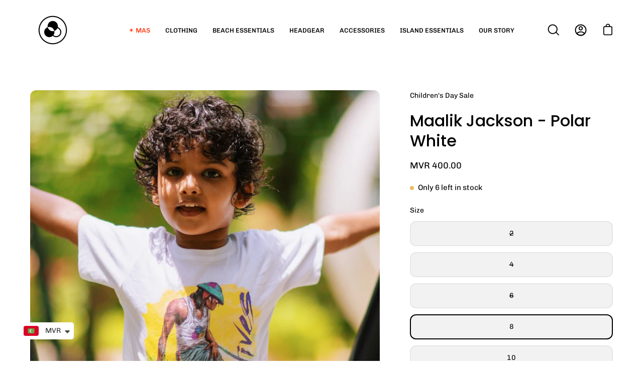

--- FILE ---
content_type: text/html; charset=utf-8
request_url: https://www.weartoddy.com/en-au/products/maalik-jackson-polar-white-kids-tshirt
body_size: 30320
content:
<!doctype html>
<html class="no-js no-touch" lang="en">
<head>
  <meta charset="utf-8">
  <meta http-equiv='X-UA-Compatible' content='IE=edge'>
  <meta name="viewport" content="width=device-width, height=device-height, initial-scale=1.0, minimum-scale=1.0">
  <link rel="canonical" href="https://www.weartoddy.com/en-au/products/maalik-jackson-polar-white-kids-tshirt" />

  <link rel="preload" as="style" href="//www.weartoddy.com/cdn/shop/t/15/assets/theme.css?v=162629572959875901301660302344">
  <link rel="preload" as="script" href="//www.weartoddy.com/cdn/shop/t/15/assets/lazysizes.min.js?v=111431644619468174291660302344">
  <link rel="preload" as="script" href="//www.weartoddy.com/cdn/shop/t/15/assets/theme.js?v=135697951799135084421660302393">
  <link rel="preload" as="image" href="//www.weartoddy.com/cdn/shop/t/15/assets/loading.svg?v=91665432863842511931660302344">

  <link rel="preconnect" href="https://cdn.shopify.com" crossorigin>
  <link rel="preconnect" href="https://fonts.shopify.com" crossorigin>
  <link rel="preconnect" href="https://monorail-edge.shopifysvc.com" crossorigin><style data-shopify>:root { --loader-image-size: 60px; }:root { --loader-image-size: 320px; }html:not(.is-loading) .loading-overlay { opacity: 0; visibility: hidden; pointer-events: none; }
    .loading-overlay { position: fixed; top: 0; left: 0; z-index: 99999; width: 100vw; height: 100vh; display: flex; align-items: center; justify-content: center; background: var(--bg); transition: opacity 0.3s ease-out, visibility 0s linear 0.3s; }
    .loading-overlay .loader__image { width: 60px; height: 60px; }
    .loading-overlay .loader__image--fallback { width: 320px; height: 100%; background: var(--loader-image) no-repeat center center/contain; }
    .loader__image__holder { position: absolute; top: 0; left: 0; width: 100%; height: 100%; font-size: 0; display: flex; align-items: center; justify-content: center; animation: pulse-loading 2s infinite ease-in-out; }
    .loader__image { max-width: 150px; max-height: 150px; object-fit: contain; }
    .loader--line {
      position: relative;
      height: 4px;
      display: block;
      background-color: var(--button-primary-fade);
      border-radius: 2px;
      overflow: hidden;
      width: 100%;
      opacity: 0;
      visibility: hidden;
      transition: opacity .3s ease, visibility 0s linear .3s;
    }

    .loadMore .loader,
    .is-loading .loader {
      visibility: visible;
      opacity: 1;
      transition-delay: 0s;
    }

    .lazyloaded .loader {
      opacity: 0;
      visibility: hidden;
    }

    .loader-indeterminate { background-color: var(--button-primary-bg); }
    .loader-indeterminate::before {
      content: '';
      position: absolute;
      background-color: inherit;
      top: 0;
      left: -35%;
      width: 100%;
      bottom: 0;
      will-change: transform;
      -webkit-animation: indeterminate 2.1s cubic-bezier(0.65, 0.815, 0.735, 0.395) infinite;
      animation: indeterminate 2.1s cubic-bezier(0.65, 0.815, 0.735, 0.395) infinite;
    }

    .loader-indeterminate::after {
      content: '';
      position: absolute;
      background-color: inherit;
      top: 0;
      left: -200%;
      width: 100%;
      bottom: 0;
      will-change: transform;
      -webkit-animation: indeterminate-short 2.1s cubic-bezier(0.165, 0.84, 0.44, 1) infinite;
      animation: indeterminate-short 2.1s cubic-bezier(0.165, 0.84, 0.44, 1) infinite;
      -webkit-animation-delay: 1.15s;
      animation-delay: 1.15s;
    }

    @keyframes indeterminate {
      0% { transform: translateX(0) scale(0.35, 1); }
      60% { transform: translateX(50%) scale(0.9, 1); }
      100% { transform: translateX(100%) scale(0.9, 1); }
    }
    @keyframes indeterminate-short {
      0% { transform: translateX(0) scale(2, 1); }
      60% { transform: translateX(460px) scale(0.01, 1); }
      100% { transform: translateX(460px) scale(0.01, 1); }
    }
    @keyframes pulse-loading {
      0% { opacity: 1; }
      50% { opacity: .25; }
      100% { opacity: 1; }
    }</style><script>
    const loadingAppearance = "once";
    const loaded = sessionStorage.getItem('loaded');

    if (loadingAppearance === 'once') {
      if (loaded === null) {
        sessionStorage.setItem('loaded', true);
        document.documentElement.classList.add('is-loading');
      }
    } else {
      document.documentElement.classList.add('is-loading');
    }
  </script>
  <title>Maalik Jackson - Polar White - Toddy Inc &ndash; TODDY</title><meta name="description" content="Buy Maalik Jackson - Polar White for only $26.59 at Toddy Inc!"><link rel="preload" as="font" href="//www.weartoddy.com/cdn/fonts/chivo/chivo_n4.059fadbbf52d9f02350103459eb216e4b24c4661.woff2" type="font/woff2" crossorigin><link rel="preload" as="font" href="//www.weartoddy.com/cdn/fonts/poppins/poppins_n5.ad5b4b72b59a00358afc706450c864c3c8323842.woff2" type="font/woff2" crossorigin><link rel="shortcut icon" href="//www.weartoddy.com/cdn/shop/files/Toddy-03_a79df120-43c9-4278-b6c2-3da989c46be6_32x32.png?v=1618397210" type="image/png" /><img width="99999" height="99999" style="pointer-events: none; position: absolute; top: 0; left: 0; width: 96vw; height: 96vh; max-width: 99vw; max-height: 99vh;" src="[data-uri]"><script src="https://cdn.shopify.com/s/files/1/0245/4798/3420/files/custom.js?v=1649709437"></script>

<meta property="og:site_name" content="TODDY">
<meta property="og:url" content="https://www.weartoddy.com/en-au/products/maalik-jackson-polar-white-kids-tshirt">
<meta property="og:title" content="Maalik Jackson - Polar White - Toddy Inc">
<meta property="og:type" content="product">
<meta property="og:description" content="Buy Maalik Jackson - Polar White for only $26.59 at Toddy Inc!"><meta property="og:image" content="http://www.weartoddy.com/cdn/shop/products/maalik-jackson-polar-white-528947.jpg?v=1651049406">
  <meta property="og:image:secure_url" content="https://www.weartoddy.com/cdn/shop/products/maalik-jackson-polar-white-528947.jpg?v=1651049406">
  <meta property="og:image:width" content="1332">
  <meta property="og:image:height" content="1667"><meta property="og:price:amount" content="400.00">
  <meta property="og:price:currency" content="MVR"><meta name="twitter:site" content="@weartoddy"><meta name="twitter:card" content="summary_large_image">
<meta name="twitter:title" content="Maalik Jackson - Polar White - Toddy Inc">
<meta name="twitter:description" content="Buy Maalik Jackson - Polar White for only $26.59 at Toddy Inc!"><style data-shopify>@font-face {
  font-family: Poppins;
  font-weight: 500;
  font-style: normal;
  font-display: swap;
  src: url("//www.weartoddy.com/cdn/fonts/poppins/poppins_n5.ad5b4b72b59a00358afc706450c864c3c8323842.woff2") format("woff2"),
       url("//www.weartoddy.com/cdn/fonts/poppins/poppins_n5.33757fdf985af2d24b32fcd84c9a09224d4b2c39.woff") format("woff");
}

@font-face {
  font-family: Chivo;
  font-weight: 400;
  font-style: normal;
  font-display: swap;
  src: url("//www.weartoddy.com/cdn/fonts/chivo/chivo_n4.059fadbbf52d9f02350103459eb216e4b24c4661.woff2") format("woff2"),
       url("//www.weartoddy.com/cdn/fonts/chivo/chivo_n4.f2f8fca8b7ff9f510fa7f09ffe5448b3504bccf5.woff") format("woff");
}



  @font-face {
  font-family: Poppins;
  font-weight: 600;
  font-style: normal;
  font-display: swap;
  src: url("//www.weartoddy.com/cdn/fonts/poppins/poppins_n6.aa29d4918bc243723d56b59572e18228ed0786f6.woff2") format("woff2"),
       url("//www.weartoddy.com/cdn/fonts/poppins/poppins_n6.5f815d845fe073750885d5b7e619ee00e8111208.woff") format("woff");
}




  @font-face {
  font-family: Poppins;
  font-weight: 100;
  font-style: normal;
  font-display: swap;
  src: url("//www.weartoddy.com/cdn/fonts/poppins/poppins_n1.91f1f2f2f3840810961af59e3a012dcc97d8ef59.woff2") format("woff2"),
       url("//www.weartoddy.com/cdn/fonts/poppins/poppins_n1.58d050ae3fe39914ce84b159a8c37ae874d01bfc.woff") format("woff");
}




  @font-face {
  font-family: Poppins;
  font-weight: 700;
  font-style: normal;
  font-display: swap;
  src: url("//www.weartoddy.com/cdn/fonts/poppins/poppins_n7.56758dcf284489feb014a026f3727f2f20a54626.woff2") format("woff2"),
       url("//www.weartoddy.com/cdn/fonts/poppins/poppins_n7.f34f55d9b3d3205d2cd6f64955ff4b36f0cfd8da.woff") format("woff");
}




  @font-face {
  font-family: Chivo;
  font-weight: 100;
  font-style: normal;
  font-display: swap;
  src: url("//www.weartoddy.com/cdn/fonts/chivo/chivo_n1.4b2351ded2a8436c3479fd3f4338a07ee8e215ed.woff2") format("woff2"),
       url("//www.weartoddy.com/cdn/fonts/chivo/chivo_n1.0f0cd8bbf54d5ed9f15989b3831604e4c6891afd.woff") format("woff");
}




  @font-face {
  font-family: Chivo;
  font-weight: 500;
  font-style: normal;
  font-display: swap;
  src: url("//www.weartoddy.com/cdn/fonts/chivo/chivo_n5.c125a8c4bc0d09495fd5b46de945af4518af33bf.woff2") format("woff2"),
       url("//www.weartoddy.com/cdn/fonts/chivo/chivo_n5.267686de1c9b5937c512531b839eb191c57b8b51.woff") format("woff");
}




  @font-face {
  font-family: Chivo;
  font-weight: 400;
  font-style: italic;
  font-display: swap;
  src: url("//www.weartoddy.com/cdn/fonts/chivo/chivo_i4.95e9c0ba514943a715970b2897b31bdfdc9132b8.woff2") format("woff2"),
       url("//www.weartoddy.com/cdn/fonts/chivo/chivo_i4.31da6515f3970f86ac14321ace1609bd161f315f.woff") format("woff");
}




  @font-face {
  font-family: Chivo;
  font-weight: 700;
  font-style: italic;
  font-display: swap;
  src: url("//www.weartoddy.com/cdn/fonts/chivo/chivo_i7.0e5a75162c3ca7258edd3d59adf64e0fd118a226.woff2") format("woff2"),
       url("//www.weartoddy.com/cdn/fonts/chivo/chivo_i7.f9fd944b04861b64efaebd9de502668b4b566567.woff") format("woff");
}


:root {--COLOR-BUTTON-PRIMARY-BG: #000000;
  --COLOR-BUTTON-PRIMARY-BG-ALPHA-50: rgba(0, 0, 0, 0.5);
  --COLOR-BUTTON-PRIMARY-FADE: rgba(0, 0, 0, 0.05);
  --COLOR-BUTTON-PRIMARY-TEXT: #fff;
  --COLOR-BUTTON-PRIMARY-TEXT-ALPHA-50: rgba(255, 255, 255, 0.5);
  --COLOR-BUTTON-SECONDARY-BG: #ffffff;
  --COLOR-BUTTON-SECONDARY-TEXT: #000;
  --COLOR-BUTTON-SECONDARY-TEXT-ALPHA-50: rgba(255, 255, 255, 0.5);

  --COLOR-HEADING: #000;
  --COLOR-TEXT: #000;
  --COLOR-TEXT-DARKEN: #000000;
  --COLOR-TEXT-LIGHTEN: #333333;
  --COLOR-TEXT-ALPHA-5: rgba(0, 0, 0, 0.05);
  --COLOR-TEXT-ALPHA-8: rgba(0, 0, 0, 0.08);
  --COLOR-TEXT-ALPHA-10: rgba(0, 0, 0, 0.1);
  --COLOR-TEXT-ALPHA-15: rgba(0, 0, 0, 0.15);
  --COLOR-TEXT-ALPHA-25: rgba(0, 0, 0, 0.25);
  --COLOR-TEXT-ALPHA-50: rgba(0, 0, 0, 0.5);
  --COLOR-TEXT-ALPHA-60: rgba(0, 0, 0, 0.6);
  --COLOR-TEXT-ALPHA-85: rgba(0, 0, 0, 0.85);

  --COLOR-BG: #ffffff;
  --COLOR-BG-ALPHA-25: rgba(255, 255, 255, 0.25);
  --COLOR-BG-ALPHA-35: rgba(255, 255, 255, 0.35);
  --COLOR-BG-ALPHA-60: rgba(255, 255, 255, 0.6);
  --COLOR-BG-ALPHA-65: rgba(255, 255, 255, 0.65);
  --COLOR-BG-ALPHA-85: rgba(255, 255, 255, 0.85);
  --COLOR-BG-OVERLAY: rgba(255, 255, 255, 0.75);
  --COLOR-BG-DARKEN: #e6e6e6;
  --COLOR-BG-LIGHTEN-DARKEN: #e6e6e6;
  --COLOR-BG-LIGHTEN-DARKEN-2: #cdcdcd;
  --COLOR-BG-LIGHTEN-DARKEN-3: #b3b3b3;
  --COLOR-BG-LIGHTEN-DARKEN-4: #9a9a9a;
  --COLOR-BG-LIGHTEN-DARKEN-CONTRAST: #b3b3b3;
  --COLOR-BG-LIGHTEN-DARKEN-CONTRAST-2: #999999;
  --COLOR-BG-LIGHTEN-DARKEN-CONTRAST-3: #808080;
  --COLOR-BG-LIGHTEN-DARKEN-CONTRAST-4: #666666;

  --COLOR-INPUT-BG: #ffffff;

  --COLOR-ACCENT: #ff390e;
  --COLOR-ACCENT-TEXT: #fff;
  --COLOR-ACCENT-ALPHA-50: rgba(255, 57, 14, 0.5);
  --COLOR-ACCENT-ALPHA-30: rgba(255, 57, 14, 0.3);

  --COLOR-TAG-CUSTOM: #000;
  --COLOR-TAG-SAVING: #ff6d6d;

  --COLOR-BORDER: #d3d3d3;
  --COLOR-BORDER-ALPHA-15: rgba(211, 211, 211, 0.15);
  --COLOR-BORDER-ALPHA-30: rgba(211, 211, 211, 0.3);
  --COLOR-BORDER-ALPHA-50: rgba(211, 211, 211, 0.5);
  --COLOR-BORDER-ALPHA-65: rgba(211, 211, 211, 0.65);
  --COLOR-BORDER-LIGHTEN-DARKEN: #868686;
  --COLOR-BORDER-HAIRLINE: #f7f7f7;

  --COLOR-WHITE-BLACK: fff;
  --COLOR-BLACK-WHITE: #000;--COLOR-DISABLED-GREY: rgba(0, 0, 0, 0.05);
  --COLOR-DISABLED-GREY-DARKEN: rgba(0, 0, 0, 0.45);
  --COLOR-ERROR: #D02E2E;
  --COLOR-ERROR-BG: #f3cbcb;
  --COLOR-SUCCESS: #56AD6A;
  --COLOR-SUCCESS-BG: #ECFEF0;
  --COLOR-WARN: #ECBD5E;
  --COLOR-TRANSPARENT: rgba(255, 255, 255, 0);
  --COLOR-WHITE: #fff;
  --COLOR-WHITE-ALPHA-50: rgba(255, 255, 255, 0.5);
  --COLOR-WHITE-ALPHA-60: rgba(255, 255, 255, 0.6);
  --COLOR-BLACK: #000;
  --COLOR-BLACK-ALPHA-50: rgba(0, 0, 0, 0.5);
  --COLOR-BLACK-ALPHA-60: rgba(0, 0, 0, 0.6);--FONT-STACK-BODY: Chivo, sans-serif;
  --FONT-STYLE-BODY: normal;
  --FONT-STYLE-BODY-ITALIC: italic;
  --FONT-ADJUST-BODY: 1.0;

  --FONT-WEIGHT-BODY: 400;
  --FONT-WEIGHT-BODY-LIGHT: 100;
  --FONT-WEIGHT-BODY-MEDIUM: 700;
  --FONT-WEIGHT-BODY-BOLD: 500;

  --FONT-STACK-HEADING: Poppins, sans-serif;
  --FONT-STYLE-HEADING: normal;
  --FONT-STYLE-HEADING-ITALIC: italic;
  --FONT-ADJUST-HEADING: 1.0;

  --FONT-WEIGHT-HEADING: 500;
  --FONT-WEIGHT-HEADING-LIGHT: 100;
  --FONT-WEIGHT-HEADING-MEDIUM: 700;
  --FONT-WEIGHT-HEADING-BOLD: 600;

  --FONT-STACK-NAV: Chivo, sans-serif;
  --FONT-STYLE-NAV: normal;
  --FONT-STYLE-NAV-ITALIC: italic;
  --FONT-ADJUST-NAV: 0.8;

  --FONT-WEIGHT-NAV: 400;
  --FONT-WEIGHT-NAV-LIGHT: 100;
  --FONT-WEIGHT-NAV-MEDIUM: 700;
  --FONT-WEIGHT-NAV-BOLD: 500;

  --FONT-STACK-BUTTON: Chivo, sans-serif;
  --FONT-STYLE-BUTTON: normal;
  --FONT-STYLE-BUTTON-ITALIC: italic;
  --FONT-ADJUST-BUTTON: 0.75;

  --FONT-WEIGHT-BUTTON: 400;
  --FONT-WEIGHT-BUTTON-MEDIUM: 700;
  --FONT-WEIGHT-BUTTON-BOLD: 500;

  --FONT-STACK-SUBHEADING: Chivo, sans-serif;
  --FONT-STYLE-SUBHEADING: normal;
  --FONT-STYLE-SUBHEADING-ITALIC: italic;
  --FONT-ADJUST-SUBHEADING: 0.75;

  --FONT-WEIGHT-SUBHEADING: 400;
  --FONT-WEIGHT-SUBHEADING-LIGHT: 100;
  --FONT-WEIGHT-SUBHEADING-MEDIUM: 700;
  --FONT-WEIGHT-SUBHEADING-BOLD: 500;

  --LETTER-SPACING-SUBHEADING: 0.1em;
  --LETTER-SPACING-BUTTON: 0.0em;

  --BUTTON-TEXT-CAPS: uppercase;
  --SUBHEADING-TEXT-CAPS: uppercase;--FONT-SIZE-INPUT: 1.0rem;--RADIUS: 12px;
  --RADIUS-SMALL: 12px;
  --RADIUS-TINY: 12px;
  --RADIUS-BADGE: 3px;
  --RADIUS-CHECKBOX: 3px;
  --RADIUS-TEXTAREA: 8px;--PRODUCT-MEDIA-PADDING-TOP: 130.0%;--SITE-WIDTH: 1440px;
  --SITE-WIDTH-NARROW: 840px;--loading-svg: url( "//www.weartoddy.com/cdn/shop/t/15/assets/loading.svg?v=91665432863842511931660302344" );
  --icon-check: url( "//www.weartoddy.com/cdn/shop/t/15/assets/icon-check.svg?v=175316081881880408121660302344" );
  --icon-close: url( "//www.weartoddy.com/cdn/shop/t/15/assets/icon-close.svg?v=152460236205633315831660302344" );
  --icon-zoom-in: url( "//www.weartoddy.com/cdn/shop/t/15/assets/icon-zoom-in.svg?v=157433013461716915331660302344" );
  --icon-zoom-out: url( "//www.weartoddy.com/cdn/shop/t/15/assets/icon-zoom-out.svg?v=164909107869959372931660302344" );--collection-sticky-bar-height: 0;
  --collection-image-padding-top: 60%;

  --drawer-width: 400px;
  --drawer-transition: transform 0.4s cubic-bezier(0.46, 0.01, 0.32, 1);--full-height: 100vh;
  --header-height: 60px;
  --content-full: calc(100vh - var(--header-height));
  --announcement-height: 0px;--gutter: 60px;
  --gutter-mobile: 20px;
  --grid-gutter: 20px;--inner: 20px;
  --inner-tablet: 18px;
  --inner-mobile: 16px;--grid: repeat(3, minmax(0, 1fr));
  --grid-tablet: repeat(2, minmax(0, 1fr));
  --grid-mobile: repeat(2, minmax(0, 1fr));
  --megamenu-grid: repeat(4, minmax(0, 1fr));
  --grid-row: 1 / span 3;--scrollbar-width: 0px;--overlay: #000;
  --overlay-opacity: 1;--swatch-size: 40px;

  
  --move-offset: 20px;

  
  --autoplay-speed: 2200ms;

  
--filter-bg: .97;
  
    --product-filter-bg: 1.0;}</style><link href="//www.weartoddy.com/cdn/shop/t/15/assets/theme.css?v=162629572959875901301660302344" rel="stylesheet" type="text/css" media="all" /><script type="text/javascript">
    if (window.MSInputMethodContext && document.documentMode) {
      var scripts = document.getElementsByTagName('script')[0];
      var polyfill = document.createElement("script");
      polyfill.defer = true;
      polyfill.src = "//www.weartoddy.com/cdn/shop/t/15/assets/ie11.js?v=152329015654486747011660302344";

      scripts.parentNode.insertBefore(polyfill, scripts);

      document.documentElement.classList.add('ie11');
    } else {
      document.documentElement.className = document.documentElement.className.replace('no-js', 'js');
    }

    let root = '/en-au';
    if (root[root.length - 1] !== '/') {
      root = `${root}/`;
    }

    window.theme = {
      assets: {
        smoothscroll: '//www.weartoddy.com/cdn/shop/t/15/assets/smoothscroll.js?v=130009380186985188171660302344',
        no_image: "//www.weartoddy.com/cdn/shopifycloud/storefront/assets/no-image-2048-a2addb12_1024x.gif",
        swatches: '//www.weartoddy.com/cdn/shop/t/15/assets/swatches.json?v=108341084980828767351660302344',
        base: "//www.weartoddy.com/cdn/shop/t/15/assets/"
      },
      routes: {
        root: root,
        cart_url: "\/en-au\/cart",
        cart_add_url: "\/en-au\/cart\/add",
        cart_change_url: "\/en-au\/cart\/change",
        shop_url: "https:\/\/www.weartoddy.com",
        search_url: "\/en-au\/search",
        product_recommendations_url: "\/en-au\/recommendations\/products"
      },
      strings: {
        add_to_cart: "Add to Cart",
        cart_acceptance_error: "You must accept our terms and conditions.",
        cart_empty: "Your cart is currently empty.",
        cart_price: "Price",
        cart_quantity: "Quantity",
        cart_items_one: "{{ count }} item",
        cart_items_many: "{{ count }} items",
        cart_title: "Cart",
        cart_total: "Total",
        continue_shopping: "Continue Shopping",
        free: "Free",
        limit_error: "Sorry, looks like we don\u0026#39;t have enough of this product.",
        no_results: "No results found",
        preorder: "Pre-Order",
        remove: "Remove",
        results_one: " result",
        results_other: " results",
        sale_badge_text: "Sale",
        saving_badge: "Save {{ discount }}",
        saving_up_to_badge: "Save up to {{ discount }}",
        sold_out: "Sold Out",
        subscription: "Subscription",
        unavailable: "Unavailable",
        unit_price_label: "Unit price",
        unit_price_separator: "per",
        view_all: "View All",
        zero_qty_error: "Quantity must be greater than 0.",
        delete_confirm: "Are you sure you wish to delete this address?"
      },
      icons: {
        plus: '<svg aria-hidden="true" focusable="false" role="presentation" class="icon icon-toggle-plus" viewBox="0 0 19 20"><path d="M10.725 11.02h6.671c.566 0 1.03-.506 1.03-1.072 0-.565-.464-1.07-1.03-1.07h-6.67V2.27c0-.565-.506-1.029-1.072-1.029-.566 0-1.071.464-1.071 1.03v6.605h-6.63c-.566 0-1.029.506-1.029 1.071 0 .566.463 1.072 1.029 1.072h6.63v6.695c0 .566.505 1.03 1.07 1.03.566 0 1.072-.464 1.072-1.03V11.02z"/></svg>',
        minus: '<svg aria-hidden="true" focusable="false" role="presentation" class="icon icon-toggle-minus" viewBox="0 0 19 20"><path d="M10.725 11.02h6.671c.566 0 1.03-.506 1.03-1.072 0-.565-.464-1.07-1.03-1.07H1.953c-.566 0-1.029.505-1.029 1.07 0 .566.463 1.072 1.029 1.072h8.772z"/></svg>',
        close: '<svg aria-hidden="true" focusable="false" role="presentation" class="icon icon-close" viewBox="0 0 25 25"><path d="M11.374 12.167L1.236 22.304a1.09 1.09 0 001.543 1.543L12.917 13.71l10.137 10.138a1.09 1.09 0 001.543-1.543L14.46 12.167 24.597 2.029A1.09 1.09 0 0023.054.486L12.917 10.624 2.779.486A1.09 1.09 0 001.236 2.03l10.138 10.138z"/></svg>',
        closeSmall: '<svg aria-hidden="true" focusable="false" role="presentation" class="icon icon-close-small" viewBox="0 0 20 20"><path d="M15.89 14.696l-4.734-4.734 4.717-4.717c.4-.4.37-1.085-.03-1.485s-1.085-.43-1.485-.03L9.641 8.447 4.97 3.776c-.4-.4-1.085-.37-1.485.03s-.43 1.085-.03 1.485l4.671 4.671-4.688 4.688c-.4.4-.37 1.085.03 1.485s1.085.43 1.485.03l4.688-4.687 4.734 4.734c.4.4 1.085.37 1.485-.03s.43-1.085.03-1.485z"/></svg>'
      },
      settings: {
        animations: true,
        cartType: "drawer",
        enableAcceptTerms: false,
        enableInfinityScroll: false,
        enablePaymentButton: true,
        gridImageSize: "cover",
        gridImageAspectRatio: 1.3,
        mobileMenuBehaviour: "trigger",
        productGridHover: "slideshow",
        savingBadgeType: "percentage",
        showBadge: true,
        showSoldBadge: true,
        showSavingBadge: true,
        quickButton: "view",
      },
      sizes: {
        mobile: 480,
        small: 768,
        large: 1024,
        widescreen: 1440
      },
      moneyFormat: "\u003cspan class=money\u003eMVR {{amount}}\u003c\/span\u003e",
      info: {
        name: 'Palo Alto'
      },
      version: '4.1.1'
    };
    window.lazySizesConfig = window.lazySizesConfig || {};
    window.lazySizesConfig.preloadAfterLoad = true;
    window.PaloAlto = window.PaloAlto || {};
    window.slate = window.slate || {};
    window.isHeaderTransparent = false;
    window.initialHeaderHeight = 60;
    window.lastWindowWidth = window.innerWidth || document.documentElement.clientWidth;
  </script>
  <script src="//www.weartoddy.com/cdn/shop/t/15/assets/lazysizes.min.js?v=111431644619468174291660302344" async="async"></script><script src="//www.weartoddy.com/cdn/shop/t/15/assets/theme.js?v=135697951799135084421660302393" defer="defer"></script>

  <script>window.performance && window.performance.mark && window.performance.mark('shopify.content_for_header.start');</script><meta name="google-site-verification" content="uedEtR7hUv7RC_cTxwb33AlMdheyRh1PMQytEUxnE2M">
<meta name="google-site-verification" content="0FhhDIXwti9HiUCqgyF8riuMxtekVAORovMtviJ7ZFA">
<meta id="shopify-digital-wallet" name="shopify-digital-wallet" content="/10167746638/digital_wallets/dialog">
<link rel="alternate" hreflang="x-default" href="https://www.weartoddy.com/products/maalik-jackson-polar-white-kids-tshirt">
<link rel="alternate" hreflang="en" href="https://www.weartoddy.com/products/maalik-jackson-polar-white-kids-tshirt">
<link rel="alternate" hreflang="en-MV" href="https://www.weartoddy.com/en-mv/products/maalik-jackson-polar-white-kids-tshirt">
<link rel="alternate" hreflang="en-AU" href="https://www.weartoddy.com/en-au/products/maalik-jackson-polar-white-kids-tshirt">
<link rel="alternate" type="application/json+oembed" href="https://www.weartoddy.com/en-au/products/maalik-jackson-polar-white-kids-tshirt.oembed">
<script async="async" src="/checkouts/internal/preloads.js?locale=en-AU"></script>
<script id="shopify-features" type="application/json">{"accessToken":"5db7cf06cd9ffecb6b8a6b82d8a637de","betas":["rich-media-storefront-analytics"],"domain":"www.weartoddy.com","predictiveSearch":true,"shopId":10167746638,"locale":"en"}</script>
<script>var Shopify = Shopify || {};
Shopify.shop = "weartoddy.myshopify.com";
Shopify.locale = "en";
Shopify.currency = {"active":"MVR","rate":"1.0"};
Shopify.country = "AU";
Shopify.theme = {"name":"Palo Alto - PC","id":122785890382,"schema_name":"Palo Alto","schema_version":"4.1.1","theme_store_id":777,"role":"main"};
Shopify.theme.handle = "null";
Shopify.theme.style = {"id":null,"handle":null};
Shopify.cdnHost = "www.weartoddy.com/cdn";
Shopify.routes = Shopify.routes || {};
Shopify.routes.root = "/en-au/";</script>
<script type="module">!function(o){(o.Shopify=o.Shopify||{}).modules=!0}(window);</script>
<script>!function(o){function n(){var o=[];function n(){o.push(Array.prototype.slice.apply(arguments))}return n.q=o,n}var t=o.Shopify=o.Shopify||{};t.loadFeatures=n(),t.autoloadFeatures=n()}(window);</script>
<script id="shop-js-analytics" type="application/json">{"pageType":"product"}</script>
<script defer="defer" async type="module" src="//www.weartoddy.com/cdn/shopifycloud/shop-js/modules/v2/client.init-shop-cart-sync_C5BV16lS.en.esm.js"></script>
<script defer="defer" async type="module" src="//www.weartoddy.com/cdn/shopifycloud/shop-js/modules/v2/chunk.common_CygWptCX.esm.js"></script>
<script type="module">
  await import("//www.weartoddy.com/cdn/shopifycloud/shop-js/modules/v2/client.init-shop-cart-sync_C5BV16lS.en.esm.js");
await import("//www.weartoddy.com/cdn/shopifycloud/shop-js/modules/v2/chunk.common_CygWptCX.esm.js");

  window.Shopify.SignInWithShop?.initShopCartSync?.({"fedCMEnabled":true,"windoidEnabled":true});

</script>
<script>(function() {
  var isLoaded = false;
  function asyncLoad() {
    if (isLoaded) return;
    isLoaded = true;
    var urls = ["https:\/\/d18eg7dreypte5.cloudfront.net\/browse-abandonment\/smsbump_timer.js?shop=weartoddy.myshopify.com"];
    for (var i = 0; i < urls.length; i++) {
      var s = document.createElement('script');
      s.type = 'text/javascript';
      s.async = true;
      s.src = urls[i];
      var x = document.getElementsByTagName('script')[0];
      x.parentNode.insertBefore(s, x);
    }
  };
  if(window.attachEvent) {
    window.attachEvent('onload', asyncLoad);
  } else {
    window.addEventListener('load', asyncLoad, false);
  }
})();</script>
<script id="__st">var __st={"a":10167746638,"offset":18000,"reqid":"c3918265-a61c-44b6-9439-5f88a6611366-1768765707","pageurl":"www.weartoddy.com\/en-au\/products\/maalik-jackson-polar-white-kids-tshirt","u":"69e3b0357aff","p":"product","rtyp":"product","rid":4048734912590};</script>
<script>window.ShopifyPaypalV4VisibilityTracking = true;</script>
<script id="captcha-bootstrap">!function(){'use strict';const t='contact',e='account',n='new_comment',o=[[t,t],['blogs',n],['comments',n],[t,'customer']],c=[[e,'customer_login'],[e,'guest_login'],[e,'recover_customer_password'],[e,'create_customer']],r=t=>t.map((([t,e])=>`form[action*='/${t}']:not([data-nocaptcha='true']) input[name='form_type'][value='${e}']`)).join(','),a=t=>()=>t?[...document.querySelectorAll(t)].map((t=>t.form)):[];function s(){const t=[...o],e=r(t);return a(e)}const i='password',u='form_key',d=['recaptcha-v3-token','g-recaptcha-response','h-captcha-response',i],f=()=>{try{return window.sessionStorage}catch{return}},m='__shopify_v',_=t=>t.elements[u];function p(t,e,n=!1){try{const o=window.sessionStorage,c=JSON.parse(o.getItem(e)),{data:r}=function(t){const{data:e,action:n}=t;return t[m]||n?{data:e,action:n}:{data:t,action:n}}(c);for(const[e,n]of Object.entries(r))t.elements[e]&&(t.elements[e].value=n);n&&o.removeItem(e)}catch(o){console.error('form repopulation failed',{error:o})}}const l='form_type',E='cptcha';function T(t){t.dataset[E]=!0}const w=window,h=w.document,L='Shopify',v='ce_forms',y='captcha';let A=!1;((t,e)=>{const n=(g='f06e6c50-85a8-45c8-87d0-21a2b65856fe',I='https://cdn.shopify.com/shopifycloud/storefront-forms-hcaptcha/ce_storefront_forms_captcha_hcaptcha.v1.5.2.iife.js',D={infoText:'Protected by hCaptcha',privacyText:'Privacy',termsText:'Terms'},(t,e,n)=>{const o=w[L][v],c=o.bindForm;if(c)return c(t,g,e,D).then(n);var r;o.q.push([[t,g,e,D],n]),r=I,A||(h.body.append(Object.assign(h.createElement('script'),{id:'captcha-provider',async:!0,src:r})),A=!0)});var g,I,D;w[L]=w[L]||{},w[L][v]=w[L][v]||{},w[L][v].q=[],w[L][y]=w[L][y]||{},w[L][y].protect=function(t,e){n(t,void 0,e),T(t)},Object.freeze(w[L][y]),function(t,e,n,w,h,L){const[v,y,A,g]=function(t,e,n){const i=e?o:[],u=t?c:[],d=[...i,...u],f=r(d),m=r(i),_=r(d.filter((([t,e])=>n.includes(e))));return[a(f),a(m),a(_),s()]}(w,h,L),I=t=>{const e=t.target;return e instanceof HTMLFormElement?e:e&&e.form},D=t=>v().includes(t);t.addEventListener('submit',(t=>{const e=I(t);if(!e)return;const n=D(e)&&!e.dataset.hcaptchaBound&&!e.dataset.recaptchaBound,o=_(e),c=g().includes(e)&&(!o||!o.value);(n||c)&&t.preventDefault(),c&&!n&&(function(t){try{if(!f())return;!function(t){const e=f();if(!e)return;const n=_(t);if(!n)return;const o=n.value;o&&e.removeItem(o)}(t);const e=Array.from(Array(32),(()=>Math.random().toString(36)[2])).join('');!function(t,e){_(t)||t.append(Object.assign(document.createElement('input'),{type:'hidden',name:u})),t.elements[u].value=e}(t,e),function(t,e){const n=f();if(!n)return;const o=[...t.querySelectorAll(`input[type='${i}']`)].map((({name:t})=>t)),c=[...d,...o],r={};for(const[a,s]of new FormData(t).entries())c.includes(a)||(r[a]=s);n.setItem(e,JSON.stringify({[m]:1,action:t.action,data:r}))}(t,e)}catch(e){console.error('failed to persist form',e)}}(e),e.submit())}));const S=(t,e)=>{t&&!t.dataset[E]&&(n(t,e.some((e=>e===t))),T(t))};for(const o of['focusin','change'])t.addEventListener(o,(t=>{const e=I(t);D(e)&&S(e,y())}));const B=e.get('form_key'),M=e.get(l),P=B&&M;t.addEventListener('DOMContentLoaded',(()=>{const t=y();if(P)for(const e of t)e.elements[l].value===M&&p(e,B);[...new Set([...A(),...v().filter((t=>'true'===t.dataset.shopifyCaptcha))])].forEach((e=>S(e,t)))}))}(h,new URLSearchParams(w.location.search),n,t,e,['guest_login'])})(!0,!0)}();</script>
<script integrity="sha256-4kQ18oKyAcykRKYeNunJcIwy7WH5gtpwJnB7kiuLZ1E=" data-source-attribution="shopify.loadfeatures" defer="defer" src="//www.weartoddy.com/cdn/shopifycloud/storefront/assets/storefront/load_feature-a0a9edcb.js" crossorigin="anonymous"></script>
<script data-source-attribution="shopify.dynamic_checkout.dynamic.init">var Shopify=Shopify||{};Shopify.PaymentButton=Shopify.PaymentButton||{isStorefrontPortableWallets:!0,init:function(){window.Shopify.PaymentButton.init=function(){};var t=document.createElement("script");t.src="https://www.weartoddy.com/cdn/shopifycloud/portable-wallets/latest/portable-wallets.en.js",t.type="module",document.head.appendChild(t)}};
</script>
<script data-source-attribution="shopify.dynamic_checkout.buyer_consent">
  function portableWalletsHideBuyerConsent(e){var t=document.getElementById("shopify-buyer-consent"),n=document.getElementById("shopify-subscription-policy-button");t&&n&&(t.classList.add("hidden"),t.setAttribute("aria-hidden","true"),n.removeEventListener("click",e))}function portableWalletsShowBuyerConsent(e){var t=document.getElementById("shopify-buyer-consent"),n=document.getElementById("shopify-subscription-policy-button");t&&n&&(t.classList.remove("hidden"),t.removeAttribute("aria-hidden"),n.addEventListener("click",e))}window.Shopify?.PaymentButton&&(window.Shopify.PaymentButton.hideBuyerConsent=portableWalletsHideBuyerConsent,window.Shopify.PaymentButton.showBuyerConsent=portableWalletsShowBuyerConsent);
</script>
<script>
  function portableWalletsCleanup(e){e&&e.src&&console.error("Failed to load portable wallets script "+e.src);var t=document.querySelectorAll("shopify-accelerated-checkout .shopify-payment-button__skeleton, shopify-accelerated-checkout-cart .wallet-cart-button__skeleton"),e=document.getElementById("shopify-buyer-consent");for(let e=0;e<t.length;e++)t[e].remove();e&&e.remove()}function portableWalletsNotLoadedAsModule(e){e instanceof ErrorEvent&&"string"==typeof e.message&&e.message.includes("import.meta")&&"string"==typeof e.filename&&e.filename.includes("portable-wallets")&&(window.removeEventListener("error",portableWalletsNotLoadedAsModule),window.Shopify.PaymentButton.failedToLoad=e,"loading"===document.readyState?document.addEventListener("DOMContentLoaded",window.Shopify.PaymentButton.init):window.Shopify.PaymentButton.init())}window.addEventListener("error",portableWalletsNotLoadedAsModule);
</script>

<script type="module" src="https://www.weartoddy.com/cdn/shopifycloud/portable-wallets/latest/portable-wallets.en.js" onError="portableWalletsCleanup(this)" crossorigin="anonymous"></script>
<script nomodule>
  document.addEventListener("DOMContentLoaded", portableWalletsCleanup);
</script>

<link id="shopify-accelerated-checkout-styles" rel="stylesheet" media="screen" href="https://www.weartoddy.com/cdn/shopifycloud/portable-wallets/latest/accelerated-checkout-backwards-compat.css" crossorigin="anonymous">
<style id="shopify-accelerated-checkout-cart">
        #shopify-buyer-consent {
  margin-top: 1em;
  display: inline-block;
  width: 100%;
}

#shopify-buyer-consent.hidden {
  display: none;
}

#shopify-subscription-policy-button {
  background: none;
  border: none;
  padding: 0;
  text-decoration: underline;
  font-size: inherit;
  cursor: pointer;
}

#shopify-subscription-policy-button::before {
  box-shadow: none;
}

      </style>

<script>window.performance && window.performance.mark && window.performance.mark('shopify.content_for_header.end');</script>
<script src="https://cdn.shopify.com/extensions/a9a32278-85fd-435d-a2e4-15afbc801656/nova-multi-currency-converter-1/assets/nova-cur-app-embed.js" type="text/javascript" defer="defer"></script>
<link href="https://cdn.shopify.com/extensions/a9a32278-85fd-435d-a2e4-15afbc801656/nova-multi-currency-converter-1/assets/nova-cur.css" rel="stylesheet" type="text/css" media="all">
<link href="https://monorail-edge.shopifysvc.com" rel="dns-prefetch">
<script>(function(){if ("sendBeacon" in navigator && "performance" in window) {try {var session_token_from_headers = performance.getEntriesByType('navigation')[0].serverTiming.find(x => x.name == '_s').description;} catch {var session_token_from_headers = undefined;}var session_cookie_matches = document.cookie.match(/_shopify_s=([^;]*)/);var session_token_from_cookie = session_cookie_matches && session_cookie_matches.length === 2 ? session_cookie_matches[1] : "";var session_token = session_token_from_headers || session_token_from_cookie || "";function handle_abandonment_event(e) {var entries = performance.getEntries().filter(function(entry) {return /monorail-edge.shopifysvc.com/.test(entry.name);});if (!window.abandonment_tracked && entries.length === 0) {window.abandonment_tracked = true;var currentMs = Date.now();var navigation_start = performance.timing.navigationStart;var payload = {shop_id: 10167746638,url: window.location.href,navigation_start,duration: currentMs - navigation_start,session_token,page_type: "product"};window.navigator.sendBeacon("https://monorail-edge.shopifysvc.com/v1/produce", JSON.stringify({schema_id: "online_store_buyer_site_abandonment/1.1",payload: payload,metadata: {event_created_at_ms: currentMs,event_sent_at_ms: currentMs}}));}}window.addEventListener('pagehide', handle_abandonment_event);}}());</script>
<script id="web-pixels-manager-setup">(function e(e,d,r,n,o){if(void 0===o&&(o={}),!Boolean(null===(a=null===(i=window.Shopify)||void 0===i?void 0:i.analytics)||void 0===a?void 0:a.replayQueue)){var i,a;window.Shopify=window.Shopify||{};var t=window.Shopify;t.analytics=t.analytics||{};var s=t.analytics;s.replayQueue=[],s.publish=function(e,d,r){return s.replayQueue.push([e,d,r]),!0};try{self.performance.mark("wpm:start")}catch(e){}var l=function(){var e={modern:/Edge?\/(1{2}[4-9]|1[2-9]\d|[2-9]\d{2}|\d{4,})\.\d+(\.\d+|)|Firefox\/(1{2}[4-9]|1[2-9]\d|[2-9]\d{2}|\d{4,})\.\d+(\.\d+|)|Chrom(ium|e)\/(9{2}|\d{3,})\.\d+(\.\d+|)|(Maci|X1{2}).+ Version\/(15\.\d+|(1[6-9]|[2-9]\d|\d{3,})\.\d+)([,.]\d+|)( \(\w+\)|)( Mobile\/\w+|) Safari\/|Chrome.+OPR\/(9{2}|\d{3,})\.\d+\.\d+|(CPU[ +]OS|iPhone[ +]OS|CPU[ +]iPhone|CPU IPhone OS|CPU iPad OS)[ +]+(15[._]\d+|(1[6-9]|[2-9]\d|\d{3,})[._]\d+)([._]\d+|)|Android:?[ /-](13[3-9]|1[4-9]\d|[2-9]\d{2}|\d{4,})(\.\d+|)(\.\d+|)|Android.+Firefox\/(13[5-9]|1[4-9]\d|[2-9]\d{2}|\d{4,})\.\d+(\.\d+|)|Android.+Chrom(ium|e)\/(13[3-9]|1[4-9]\d|[2-9]\d{2}|\d{4,})\.\d+(\.\d+|)|SamsungBrowser\/([2-9]\d|\d{3,})\.\d+/,legacy:/Edge?\/(1[6-9]|[2-9]\d|\d{3,})\.\d+(\.\d+|)|Firefox\/(5[4-9]|[6-9]\d|\d{3,})\.\d+(\.\d+|)|Chrom(ium|e)\/(5[1-9]|[6-9]\d|\d{3,})\.\d+(\.\d+|)([\d.]+$|.*Safari\/(?![\d.]+ Edge\/[\d.]+$))|(Maci|X1{2}).+ Version\/(10\.\d+|(1[1-9]|[2-9]\d|\d{3,})\.\d+)([,.]\d+|)( \(\w+\)|)( Mobile\/\w+|) Safari\/|Chrome.+OPR\/(3[89]|[4-9]\d|\d{3,})\.\d+\.\d+|(CPU[ +]OS|iPhone[ +]OS|CPU[ +]iPhone|CPU IPhone OS|CPU iPad OS)[ +]+(10[._]\d+|(1[1-9]|[2-9]\d|\d{3,})[._]\d+)([._]\d+|)|Android:?[ /-](13[3-9]|1[4-9]\d|[2-9]\d{2}|\d{4,})(\.\d+|)(\.\d+|)|Mobile Safari.+OPR\/([89]\d|\d{3,})\.\d+\.\d+|Android.+Firefox\/(13[5-9]|1[4-9]\d|[2-9]\d{2}|\d{4,})\.\d+(\.\d+|)|Android.+Chrom(ium|e)\/(13[3-9]|1[4-9]\d|[2-9]\d{2}|\d{4,})\.\d+(\.\d+|)|Android.+(UC? ?Browser|UCWEB|U3)[ /]?(15\.([5-9]|\d{2,})|(1[6-9]|[2-9]\d|\d{3,})\.\d+)\.\d+|SamsungBrowser\/(5\.\d+|([6-9]|\d{2,})\.\d+)|Android.+MQ{2}Browser\/(14(\.(9|\d{2,})|)|(1[5-9]|[2-9]\d|\d{3,})(\.\d+|))(\.\d+|)|K[Aa][Ii]OS\/(3\.\d+|([4-9]|\d{2,})\.\d+)(\.\d+|)/},d=e.modern,r=e.legacy,n=navigator.userAgent;return n.match(d)?"modern":n.match(r)?"legacy":"unknown"}(),u="modern"===l?"modern":"legacy",c=(null!=n?n:{modern:"",legacy:""})[u],f=function(e){return[e.baseUrl,"/wpm","/b",e.hashVersion,"modern"===e.buildTarget?"m":"l",".js"].join("")}({baseUrl:d,hashVersion:r,buildTarget:u}),m=function(e){var d=e.version,r=e.bundleTarget,n=e.surface,o=e.pageUrl,i=e.monorailEndpoint;return{emit:function(e){var a=e.status,t=e.errorMsg,s=(new Date).getTime(),l=JSON.stringify({metadata:{event_sent_at_ms:s},events:[{schema_id:"web_pixels_manager_load/3.1",payload:{version:d,bundle_target:r,page_url:o,status:a,surface:n,error_msg:t},metadata:{event_created_at_ms:s}}]});if(!i)return console&&console.warn&&console.warn("[Web Pixels Manager] No Monorail endpoint provided, skipping logging."),!1;try{return self.navigator.sendBeacon.bind(self.navigator)(i,l)}catch(e){}var u=new XMLHttpRequest;try{return u.open("POST",i,!0),u.setRequestHeader("Content-Type","text/plain"),u.send(l),!0}catch(e){return console&&console.warn&&console.warn("[Web Pixels Manager] Got an unhandled error while logging to Monorail."),!1}}}}({version:r,bundleTarget:l,surface:e.surface,pageUrl:self.location.href,monorailEndpoint:e.monorailEndpoint});try{o.browserTarget=l,function(e){var d=e.src,r=e.async,n=void 0===r||r,o=e.onload,i=e.onerror,a=e.sri,t=e.scriptDataAttributes,s=void 0===t?{}:t,l=document.createElement("script"),u=document.querySelector("head"),c=document.querySelector("body");if(l.async=n,l.src=d,a&&(l.integrity=a,l.crossOrigin="anonymous"),s)for(var f in s)if(Object.prototype.hasOwnProperty.call(s,f))try{l.dataset[f]=s[f]}catch(e){}if(o&&l.addEventListener("load",o),i&&l.addEventListener("error",i),u)u.appendChild(l);else{if(!c)throw new Error("Did not find a head or body element to append the script");c.appendChild(l)}}({src:f,async:!0,onload:function(){if(!function(){var e,d;return Boolean(null===(d=null===(e=window.Shopify)||void 0===e?void 0:e.analytics)||void 0===d?void 0:d.initialized)}()){var d=window.webPixelsManager.init(e)||void 0;if(d){var r=window.Shopify.analytics;r.replayQueue.forEach((function(e){var r=e[0],n=e[1],o=e[2];d.publishCustomEvent(r,n,o)})),r.replayQueue=[],r.publish=d.publishCustomEvent,r.visitor=d.visitor,r.initialized=!0}}},onerror:function(){return m.emit({status:"failed",errorMsg:"".concat(f," has failed to load")})},sri:function(e){var d=/^sha384-[A-Za-z0-9+/=]+$/;return"string"==typeof e&&d.test(e)}(c)?c:"",scriptDataAttributes:o}),m.emit({status:"loading"})}catch(e){m.emit({status:"failed",errorMsg:(null==e?void 0:e.message)||"Unknown error"})}}})({shopId: 10167746638,storefrontBaseUrl: "https://www.weartoddy.com",extensionsBaseUrl: "https://extensions.shopifycdn.com/cdn/shopifycloud/web-pixels-manager",monorailEndpoint: "https://monorail-edge.shopifysvc.com/unstable/produce_batch",surface: "storefront-renderer",enabledBetaFlags: ["2dca8a86"],webPixelsConfigList: [{"id":"1594949925","configuration":"{\"store\":\"weartoddy.myshopify.com\"}","eventPayloadVersion":"v1","runtimeContext":"STRICT","scriptVersion":"8450b52b59e80bfb2255f1e069ee1acd","type":"APP","apiClientId":740217,"privacyPurposes":["ANALYTICS","MARKETING","SALE_OF_DATA"],"dataSharingAdjustments":{"protectedCustomerApprovalScopes":["read_customer_address","read_customer_email","read_customer_name","read_customer_personal_data","read_customer_phone"]}},{"id":"889618725","configuration":"{\"config\":\"{\\\"pixel_id\\\":\\\"GT-K54JCXTX\\\",\\\"target_country\\\":\\\"US\\\",\\\"gtag_events\\\":[{\\\"type\\\":\\\"view_item\\\",\\\"action_label\\\":\\\"MC-L54YKG0Q1Z\\\"},{\\\"type\\\":\\\"purchase\\\",\\\"action_label\\\":\\\"MC-L54YKG0Q1Z\\\"},{\\\"type\\\":\\\"page_view\\\",\\\"action_label\\\":\\\"MC-L54YKG0Q1Z\\\"}],\\\"enable_monitoring_mode\\\":false}\"}","eventPayloadVersion":"v1","runtimeContext":"OPEN","scriptVersion":"b2a88bafab3e21179ed38636efcd8a93","type":"APP","apiClientId":1780363,"privacyPurposes":[],"dataSharingAdjustments":{"protectedCustomerApprovalScopes":["read_customer_address","read_customer_email","read_customer_name","read_customer_personal_data","read_customer_phone"]}},{"id":"424935717","configuration":"{\"pixel_id\":\"193782308365552\",\"pixel_type\":\"facebook_pixel\",\"metaapp_system_user_token\":\"-\"}","eventPayloadVersion":"v1","runtimeContext":"OPEN","scriptVersion":"ca16bc87fe92b6042fbaa3acc2fbdaa6","type":"APP","apiClientId":2329312,"privacyPurposes":["ANALYTICS","MARKETING","SALE_OF_DATA"],"dataSharingAdjustments":{"protectedCustomerApprovalScopes":["read_customer_address","read_customer_email","read_customer_name","read_customer_personal_data","read_customer_phone"]}},{"id":"140771621","eventPayloadVersion":"v1","runtimeContext":"LAX","scriptVersion":"1","type":"CUSTOM","privacyPurposes":["ANALYTICS"],"name":"Google Analytics tag (migrated)"},{"id":"shopify-app-pixel","configuration":"{}","eventPayloadVersion":"v1","runtimeContext":"STRICT","scriptVersion":"0450","apiClientId":"shopify-pixel","type":"APP","privacyPurposes":["ANALYTICS","MARKETING"]},{"id":"shopify-custom-pixel","eventPayloadVersion":"v1","runtimeContext":"LAX","scriptVersion":"0450","apiClientId":"shopify-pixel","type":"CUSTOM","privacyPurposes":["ANALYTICS","MARKETING"]}],isMerchantRequest: false,initData: {"shop":{"name":"TODDY","paymentSettings":{"currencyCode":"MVR"},"myshopifyDomain":"weartoddy.myshopify.com","countryCode":"MV","storefrontUrl":"https:\/\/www.weartoddy.com\/en-au"},"customer":null,"cart":null,"checkout":null,"productVariants":[{"price":{"amount":400.0,"currencyCode":"MVR"},"product":{"title":"Maalik Jackson - Polar White","vendor":"Toddy","id":"4048734912590","untranslatedTitle":"Maalik Jackson - Polar White","url":"\/en-au\/products\/maalik-jackson-polar-white-kids-tshirt","type":"T-Shirt"},"id":"29764003070030","image":{"src":"\/\/www.weartoddy.com\/cdn\/shop\/products\/maalik-jackson-polar-white-528947.jpg?v=1651049406"},"sku":"TO1-301-PWT-2","title":"2","untranslatedTitle":"2"},{"price":{"amount":400.0,"currencyCode":"MVR"},"product":{"title":"Maalik Jackson - Polar White","vendor":"Toddy","id":"4048734912590","untranslatedTitle":"Maalik Jackson - Polar White","url":"\/en-au\/products\/maalik-jackson-polar-white-kids-tshirt","type":"T-Shirt"},"id":"29764003102798","image":{"src":"\/\/www.weartoddy.com\/cdn\/shop\/products\/maalik-jackson-polar-white-528947.jpg?v=1651049406"},"sku":"TO1-301-PWT-4","title":"4","untranslatedTitle":"4"},{"price":{"amount":400.0,"currencyCode":"MVR"},"product":{"title":"Maalik Jackson - Polar White","vendor":"Toddy","id":"4048734912590","untranslatedTitle":"Maalik Jackson - Polar White","url":"\/en-au\/products\/maalik-jackson-polar-white-kids-tshirt","type":"T-Shirt"},"id":"29764003135566","image":{"src":"\/\/www.weartoddy.com\/cdn\/shop\/products\/maalik-jackson-polar-white-528947.jpg?v=1651049406"},"sku":"TO1-301-PWT-6","title":"6","untranslatedTitle":"6"},{"price":{"amount":400.0,"currencyCode":"MVR"},"product":{"title":"Maalik Jackson - Polar White","vendor":"Toddy","id":"4048734912590","untranslatedTitle":"Maalik Jackson - Polar White","url":"\/en-au\/products\/maalik-jackson-polar-white-kids-tshirt","type":"T-Shirt"},"id":"29764003168334","image":{"src":"\/\/www.weartoddy.com\/cdn\/shop\/products\/maalik-jackson-polar-white-528947.jpg?v=1651049406"},"sku":"TO1-301-PWT-8","title":"8","untranslatedTitle":"8"},{"price":{"amount":400.0,"currencyCode":"MVR"},"product":{"title":"Maalik Jackson - Polar White","vendor":"Toddy","id":"4048734912590","untranslatedTitle":"Maalik Jackson - Polar White","url":"\/en-au\/products\/maalik-jackson-polar-white-kids-tshirt","type":"T-Shirt"},"id":"29764003201102","image":{"src":"\/\/www.weartoddy.com\/cdn\/shop\/products\/maalik-jackson-polar-white-528947.jpg?v=1651049406"},"sku":"TO1-301-PWT-10","title":"10","untranslatedTitle":"10"},{"price":{"amount":400.0,"currencyCode":"MVR"},"product":{"title":"Maalik Jackson - Polar White","vendor":"Toddy","id":"4048734912590","untranslatedTitle":"Maalik Jackson - Polar White","url":"\/en-au\/products\/maalik-jackson-polar-white-kids-tshirt","type":"T-Shirt"},"id":"31782222856270","image":{"src":"\/\/www.weartoddy.com\/cdn\/shop\/products\/maalik-jackson-polar-white-528947.jpg?v=1651049406"},"sku":"TO1-301-PWT-12","title":"12","untranslatedTitle":"12"}],"purchasingCompany":null},},"https://www.weartoddy.com/cdn","fcfee988w5aeb613cpc8e4bc33m6693e112",{"modern":"","legacy":""},{"shopId":"10167746638","storefrontBaseUrl":"https:\/\/www.weartoddy.com","extensionBaseUrl":"https:\/\/extensions.shopifycdn.com\/cdn\/shopifycloud\/web-pixels-manager","surface":"storefront-renderer","enabledBetaFlags":"[\"2dca8a86\"]","isMerchantRequest":"false","hashVersion":"fcfee988w5aeb613cpc8e4bc33m6693e112","publish":"custom","events":"[[\"page_viewed\",{}],[\"product_viewed\",{\"productVariant\":{\"price\":{\"amount\":400.0,\"currencyCode\":\"MVR\"},\"product\":{\"title\":\"Maalik Jackson - Polar White\",\"vendor\":\"Toddy\",\"id\":\"4048734912590\",\"untranslatedTitle\":\"Maalik Jackson - Polar White\",\"url\":\"\/en-au\/products\/maalik-jackson-polar-white-kids-tshirt\",\"type\":\"T-Shirt\"},\"id\":\"29764003168334\",\"image\":{\"src\":\"\/\/www.weartoddy.com\/cdn\/shop\/products\/maalik-jackson-polar-white-528947.jpg?v=1651049406\"},\"sku\":\"TO1-301-PWT-8\",\"title\":\"8\",\"untranslatedTitle\":\"8\"}}]]"});</script><script>
  window.ShopifyAnalytics = window.ShopifyAnalytics || {};
  window.ShopifyAnalytics.meta = window.ShopifyAnalytics.meta || {};
  window.ShopifyAnalytics.meta.currency = 'MVR';
  var meta = {"product":{"id":4048734912590,"gid":"gid:\/\/shopify\/Product\/4048734912590","vendor":"Toddy","type":"T-Shirt","handle":"maalik-jackson-polar-white-kids-tshirt","variants":[{"id":29764003070030,"price":40000,"name":"Maalik Jackson - Polar White - 2","public_title":"2","sku":"TO1-301-PWT-2"},{"id":29764003102798,"price":40000,"name":"Maalik Jackson - Polar White - 4","public_title":"4","sku":"TO1-301-PWT-4"},{"id":29764003135566,"price":40000,"name":"Maalik Jackson - Polar White - 6","public_title":"6","sku":"TO1-301-PWT-6"},{"id":29764003168334,"price":40000,"name":"Maalik Jackson - Polar White - 8","public_title":"8","sku":"TO1-301-PWT-8"},{"id":29764003201102,"price":40000,"name":"Maalik Jackson - Polar White - 10","public_title":"10","sku":"TO1-301-PWT-10"},{"id":31782222856270,"price":40000,"name":"Maalik Jackson - Polar White - 12","public_title":"12","sku":"TO1-301-PWT-12"}],"remote":false},"page":{"pageType":"product","resourceType":"product","resourceId":4048734912590,"requestId":"c3918265-a61c-44b6-9439-5f88a6611366-1768765707"}};
  for (var attr in meta) {
    window.ShopifyAnalytics.meta[attr] = meta[attr];
  }
</script>
<script class="analytics">
  (function () {
    var customDocumentWrite = function(content) {
      var jquery = null;

      if (window.jQuery) {
        jquery = window.jQuery;
      } else if (window.Checkout && window.Checkout.$) {
        jquery = window.Checkout.$;
      }

      if (jquery) {
        jquery('body').append(content);
      }
    };

    var hasLoggedConversion = function(token) {
      if (token) {
        return document.cookie.indexOf('loggedConversion=' + token) !== -1;
      }
      return false;
    }

    var setCookieIfConversion = function(token) {
      if (token) {
        var twoMonthsFromNow = new Date(Date.now());
        twoMonthsFromNow.setMonth(twoMonthsFromNow.getMonth() + 2);

        document.cookie = 'loggedConversion=' + token + '; expires=' + twoMonthsFromNow;
      }
    }

    var trekkie = window.ShopifyAnalytics.lib = window.trekkie = window.trekkie || [];
    if (trekkie.integrations) {
      return;
    }
    trekkie.methods = [
      'identify',
      'page',
      'ready',
      'track',
      'trackForm',
      'trackLink'
    ];
    trekkie.factory = function(method) {
      return function() {
        var args = Array.prototype.slice.call(arguments);
        args.unshift(method);
        trekkie.push(args);
        return trekkie;
      };
    };
    for (var i = 0; i < trekkie.methods.length; i++) {
      var key = trekkie.methods[i];
      trekkie[key] = trekkie.factory(key);
    }
    trekkie.load = function(config) {
      trekkie.config = config || {};
      trekkie.config.initialDocumentCookie = document.cookie;
      var first = document.getElementsByTagName('script')[0];
      var script = document.createElement('script');
      script.type = 'text/javascript';
      script.onerror = function(e) {
        var scriptFallback = document.createElement('script');
        scriptFallback.type = 'text/javascript';
        scriptFallback.onerror = function(error) {
                var Monorail = {
      produce: function produce(monorailDomain, schemaId, payload) {
        var currentMs = new Date().getTime();
        var event = {
          schema_id: schemaId,
          payload: payload,
          metadata: {
            event_created_at_ms: currentMs,
            event_sent_at_ms: currentMs
          }
        };
        return Monorail.sendRequest("https://" + monorailDomain + "/v1/produce", JSON.stringify(event));
      },
      sendRequest: function sendRequest(endpointUrl, payload) {
        // Try the sendBeacon API
        if (window && window.navigator && typeof window.navigator.sendBeacon === 'function' && typeof window.Blob === 'function' && !Monorail.isIos12()) {
          var blobData = new window.Blob([payload], {
            type: 'text/plain'
          });

          if (window.navigator.sendBeacon(endpointUrl, blobData)) {
            return true;
          } // sendBeacon was not successful

        } // XHR beacon

        var xhr = new XMLHttpRequest();

        try {
          xhr.open('POST', endpointUrl);
          xhr.setRequestHeader('Content-Type', 'text/plain');
          xhr.send(payload);
        } catch (e) {
          console.log(e);
        }

        return false;
      },
      isIos12: function isIos12() {
        return window.navigator.userAgent.lastIndexOf('iPhone; CPU iPhone OS 12_') !== -1 || window.navigator.userAgent.lastIndexOf('iPad; CPU OS 12_') !== -1;
      }
    };
    Monorail.produce('monorail-edge.shopifysvc.com',
      'trekkie_storefront_load_errors/1.1',
      {shop_id: 10167746638,
      theme_id: 122785890382,
      app_name: "storefront",
      context_url: window.location.href,
      source_url: "//www.weartoddy.com/cdn/s/trekkie.storefront.cd680fe47e6c39ca5d5df5f0a32d569bc48c0f27.min.js"});

        };
        scriptFallback.async = true;
        scriptFallback.src = '//www.weartoddy.com/cdn/s/trekkie.storefront.cd680fe47e6c39ca5d5df5f0a32d569bc48c0f27.min.js';
        first.parentNode.insertBefore(scriptFallback, first);
      };
      script.async = true;
      script.src = '//www.weartoddy.com/cdn/s/trekkie.storefront.cd680fe47e6c39ca5d5df5f0a32d569bc48c0f27.min.js';
      first.parentNode.insertBefore(script, first);
    };
    trekkie.load(
      {"Trekkie":{"appName":"storefront","development":false,"defaultAttributes":{"shopId":10167746638,"isMerchantRequest":null,"themeId":122785890382,"themeCityHash":"3706929050960726878","contentLanguage":"en","currency":"MVR","eventMetadataId":"908fd6a2-4fea-4458-8977-b5e5c72464cd"},"isServerSideCookieWritingEnabled":true,"monorailRegion":"shop_domain","enabledBetaFlags":["65f19447"]},"Session Attribution":{},"S2S":{"facebookCapiEnabled":true,"source":"trekkie-storefront-renderer","apiClientId":580111}}
    );

    var loaded = false;
    trekkie.ready(function() {
      if (loaded) return;
      loaded = true;

      window.ShopifyAnalytics.lib = window.trekkie;

      var originalDocumentWrite = document.write;
      document.write = customDocumentWrite;
      try { window.ShopifyAnalytics.merchantGoogleAnalytics.call(this); } catch(error) {};
      document.write = originalDocumentWrite;

      window.ShopifyAnalytics.lib.page(null,{"pageType":"product","resourceType":"product","resourceId":4048734912590,"requestId":"c3918265-a61c-44b6-9439-5f88a6611366-1768765707","shopifyEmitted":true});

      var match = window.location.pathname.match(/checkouts\/(.+)\/(thank_you|post_purchase)/)
      var token = match? match[1]: undefined;
      if (!hasLoggedConversion(token)) {
        setCookieIfConversion(token);
        window.ShopifyAnalytics.lib.track("Viewed Product",{"currency":"MVR","variantId":29764003070030,"productId":4048734912590,"productGid":"gid:\/\/shopify\/Product\/4048734912590","name":"Maalik Jackson - Polar White - 2","price":"400.00","sku":"TO1-301-PWT-2","brand":"Toddy","variant":"2","category":"T-Shirt","nonInteraction":true,"remote":false},undefined,undefined,{"shopifyEmitted":true});
      window.ShopifyAnalytics.lib.track("monorail:\/\/trekkie_storefront_viewed_product\/1.1",{"currency":"MVR","variantId":29764003070030,"productId":4048734912590,"productGid":"gid:\/\/shopify\/Product\/4048734912590","name":"Maalik Jackson - Polar White - 2","price":"400.00","sku":"TO1-301-PWT-2","brand":"Toddy","variant":"2","category":"T-Shirt","nonInteraction":true,"remote":false,"referer":"https:\/\/www.weartoddy.com\/en-au\/products\/maalik-jackson-polar-white-kids-tshirt"});
      }
    });


        var eventsListenerScript = document.createElement('script');
        eventsListenerScript.async = true;
        eventsListenerScript.src = "//www.weartoddy.com/cdn/shopifycloud/storefront/assets/shop_events_listener-3da45d37.js";
        document.getElementsByTagName('head')[0].appendChild(eventsListenerScript);

})();</script>
  <script>
  if (!window.ga || (window.ga && typeof window.ga !== 'function')) {
    window.ga = function ga() {
      (window.ga.q = window.ga.q || []).push(arguments);
      if (window.Shopify && window.Shopify.analytics && typeof window.Shopify.analytics.publish === 'function') {
        window.Shopify.analytics.publish("ga_stub_called", {}, {sendTo: "google_osp_migration"});
      }
      console.error("Shopify's Google Analytics stub called with:", Array.from(arguments), "\nSee https://help.shopify.com/manual/promoting-marketing/pixels/pixel-migration#google for more information.");
    };
    if (window.Shopify && window.Shopify.analytics && typeof window.Shopify.analytics.publish === 'function') {
      window.Shopify.analytics.publish("ga_stub_initialized", {}, {sendTo: "google_osp_migration"});
    }
  }
</script>
<script
  defer
  src="https://www.weartoddy.com/cdn/shopifycloud/perf-kit/shopify-perf-kit-3.0.4.min.js"
  data-application="storefront-renderer"
  data-shop-id="10167746638"
  data-render-region="gcp-us-central1"
  data-page-type="product"
  data-theme-instance-id="122785890382"
  data-theme-name="Palo Alto"
  data-theme-version="4.1.1"
  data-monorail-region="shop_domain"
  data-resource-timing-sampling-rate="10"
  data-shs="true"
  data-shs-beacon="true"
  data-shs-export-with-fetch="true"
  data-shs-logs-sample-rate="1"
  data-shs-beacon-endpoint="https://www.weartoddy.com/api/collect"
></script>
</head><body id="maalik-jackson-polar-white-toddy-inc" class="template-product body--rounded-corners show-buttons-animation aos-initialized  no-outline" data-animations="true"><div class="loading-overlay"><style data-shopify>:root { --loader-image: var(--loading-svg); }</style><div class="loader loader--image">
      <div class="loader__image__holder"><div class="loader__image loader__image--fallback"></div></div>
      </div>
    </div>
  </div><a class="in-page-link skip-link" href="#MainContent">Skip to content</a><div id="shopify-section-announcement-bar" class="shopify-section"><div data-section-type="announcement-bar" data-section-id="announcement-bar" id="Announcement--announcement-bar" data-announcement-wrapper>
  <div class="ie11-error-message">
    <p>This site has limited support for your browser. We recommend switching to Edge, Chrome, Safari, or Firefox.</p>
  </div></div>


</div><div id="shopify-section-header" class="shopify-section header--sticky"><div id="nav-drawer" class="drawer drawer--right" role="navigation" style="--highlight: #ff390e;" data-drawer>
  <div class="drawer__header"><div class="drawer__title"><a href="/en-au" class="drawer__logo"><img
        class="drawer__logo-image lazyload"
        src="//www.weartoddy.com/cdn/shop/files/Toddy-02_b3cf794f-4b2e-4fb6-b55e-0023d9cd2dc2_small.png?v=1618397910"
        data-src="//www.weartoddy.com/cdn/shop/files/Toddy-02_b3cf794f-4b2e-4fb6-b55e-0023d9cd2dc2_{width}x.png?v=1618397910"
        data-widths= "[180, 360, 540, 720, 900, 1080, 1296, 1512, 1728, 2048, 2450, 2700, 3000, 3350, 3750, 4100]"
        data-aspectratio="1.0008183306055647"
        data-sizes="auto"
        height="89.92641046606704px"
        alt="">
      <noscript>
        <img src="//www.weartoddy.com/cdn/shop/files/Toddy-02_b3cf794f-4b2e-4fb6-b55e-0023d9cd2dc2_512x.png?v=1618397910" alt="">
      </noscript>
    </a></div><button type="button" class="drawer__close-button" aria-controls="nav-drawer" data-drawer-toggle>
      <span class="visually-hidden">Close</span><svg aria-hidden="true" focusable="false" role="presentation" class="icon icon-close-small" viewBox="0 0 20 20"><path d="M15.89 14.696l-4.734-4.734 4.717-4.717c.4-.4.37-1.085-.03-1.485s-1.085-.43-1.485-.03L9.641 8.447 4.97 3.776c-.4-.4-1.085-.37-1.485.03s-.43 1.085-.03 1.485l4.671 4.671-4.688 4.688c-.4.4-.37 1.085.03 1.485s1.085.43 1.485.03l4.688-4.687 4.734 4.734c.4.4 1.085.37 1.485-.03s.43-1.085.03-1.485z"/></svg></button>
  </div><ul class="mobile-nav"><li class="mobile-menu__item mobile-menu__item--level-1">
          <a href="/en-au/collections/mas-collection" class="mobile-navlink mobile-navlink--level-1 mobile-navlink--highlight">
            ✶ MAS
          </a>
        </li><li class="mobile-menu__item mobile-menu__item--level-1 mobile-menu__item--has-items" aria-haspopup="true">
          <a href="/en-au/collections/clothing" class="mobile-navlink mobile-navlink--level-1 mobile-navlink--trigger" data-nav-link-mobile>Clothing</a>
          <button type="button" class="mobile-nav__trigger mobile-nav__trigger--level-1" aria-controls="MobileNav--clothing-1" data-collapsible-trigger><svg aria-hidden="true" focusable="false" role="presentation" class="icon icon-toggle-plus" viewBox="0 0 19 20"><path d="M10.725 11.02h6.671c.566 0 1.03-.506 1.03-1.072 0-.565-.464-1.07-1.03-1.07h-6.67V2.27c0-.565-.506-1.029-1.072-1.029-.566 0-1.071.464-1.071 1.03v6.605h-6.63c-.566 0-1.029.506-1.029 1.071 0 .566.463 1.072 1.029 1.072h6.63v6.695c0 .566.505 1.03 1.07 1.03.566 0 1.072-.464 1.072-1.03V11.02z"/></svg><svg aria-hidden="true" focusable="false" role="presentation" class="icon icon-toggle-minus" viewBox="0 0 19 20"><path d="M10.725 11.02h6.671c.566 0 1.03-.506 1.03-1.072 0-.565-.464-1.07-1.03-1.07H1.953c-.566 0-1.029.505-1.029 1.07 0 .566.463 1.072 1.029 1.072h8.772z"/></svg><span class="fallback-text">See More</span>
          </button>
          <div class="mobile-dropdown" id="MobileNav--clothing-1" data-collapsible-container>
            <ul class="mobile-nav__sublist" data-collapsible-content><li class="mobile-menu__item mobile-menu__item--level-2" >
                  <a href="/en-au/collections/men" class="mobile-navlink mobile-navlink--level-2" data-nav-link-mobile>Men</a></li><li class="mobile-menu__item mobile-menu__item--level-2" >
                  <a href="/en-au/collections/women" class="mobile-navlink mobile-navlink--level-2" data-nav-link-mobile>Women</a></li><li class="mobile-menu__item mobile-menu__item--level-2" >
                  <a href="/en-au/collections/kids" class="mobile-navlink mobile-navlink--level-2" data-nav-link-mobile>Kids</a></li></ul>
          </div>
        </li><li class="mobile-menu__item mobile-menu__item--level-1 mobile-menu__item--has-items" aria-haspopup="true">
          <a href="/en-au/collections/accessories" class="mobile-navlink mobile-navlink--level-1 mobile-navlink--trigger" data-nav-link-mobile>Beach Essentials</a>
          <button type="button" class="mobile-nav__trigger mobile-nav__trigger--level-1" aria-controls="MobileNav--beach-essentials-2" data-collapsible-trigger><svg aria-hidden="true" focusable="false" role="presentation" class="icon icon-toggle-plus" viewBox="0 0 19 20"><path d="M10.725 11.02h6.671c.566 0 1.03-.506 1.03-1.072 0-.565-.464-1.07-1.03-1.07h-6.67V2.27c0-.565-.506-1.029-1.072-1.029-.566 0-1.071.464-1.071 1.03v6.605h-6.63c-.566 0-1.029.506-1.029 1.071 0 .566.463 1.072 1.029 1.072h6.63v6.695c0 .566.505 1.03 1.07 1.03.566 0 1.072-.464 1.072-1.03V11.02z"/></svg><svg aria-hidden="true" focusable="false" role="presentation" class="icon icon-toggle-minus" viewBox="0 0 19 20"><path d="M10.725 11.02h6.671c.566 0 1.03-.506 1.03-1.072 0-.565-.464-1.07-1.03-1.07H1.953c-.566 0-1.029.505-1.029 1.07 0 .566.463 1.072 1.029 1.072h8.772z"/></svg><span class="fallback-text">See More</span>
          </button>
          <div class="mobile-dropdown" id="MobileNav--beach-essentials-2" data-collapsible-container>
            <ul class="mobile-nav__sublist" data-collapsible-content><li class="mobile-menu__item mobile-menu__item--level-2" >
                  <a href="/en-au/collections/reusable-flask" class="mobile-navlink mobile-navlink--level-2" data-nav-link-mobile>Reusable Flasks</a></li><li class="mobile-menu__item mobile-menu__item--level-2" >
                  <a href="/en-au/collections/beach-towels" class="mobile-navlink mobile-navlink--level-2" data-nav-link-mobile>Beach Towels</a></li><li class="mobile-menu__item mobile-menu__item--level-2" >
                  <a href="/en-au/collections/active-towels" class="mobile-navlink mobile-navlink--level-2" data-nav-link-mobile>Active Towels</a></li></ul>
          </div>
        </li><li class="mobile-menu__item mobile-menu__item--level-1 mobile-menu__item--has-items" aria-haspopup="true">
          <a href="/en-au/collections/headgear" class="mobile-navlink mobile-navlink--level-1 mobile-navlink--trigger" data-nav-link-mobile>Headgear</a>
          <button type="button" class="mobile-nav__trigger mobile-nav__trigger--level-1" aria-controls="MobileNav--headgear-3" data-collapsible-trigger><svg aria-hidden="true" focusable="false" role="presentation" class="icon icon-toggle-plus" viewBox="0 0 19 20"><path d="M10.725 11.02h6.671c.566 0 1.03-.506 1.03-1.072 0-.565-.464-1.07-1.03-1.07h-6.67V2.27c0-.565-.506-1.029-1.072-1.029-.566 0-1.071.464-1.071 1.03v6.605h-6.63c-.566 0-1.029.506-1.029 1.071 0 .566.463 1.072 1.029 1.072h6.63v6.695c0 .566.505 1.03 1.07 1.03.566 0 1.072-.464 1.072-1.03V11.02z"/></svg><svg aria-hidden="true" focusable="false" role="presentation" class="icon icon-toggle-minus" viewBox="0 0 19 20"><path d="M10.725 11.02h6.671c.566 0 1.03-.506 1.03-1.072 0-.565-.464-1.07-1.03-1.07H1.953c-.566 0-1.029.505-1.029 1.07 0 .566.463 1.072 1.029 1.072h8.772z"/></svg><span class="fallback-text">See More</span>
          </button>
          <div class="mobile-dropdown" id="MobileNav--headgear-3" data-collapsible-container>
            <ul class="mobile-nav__sublist" data-collapsible-content><li class="mobile-menu__item mobile-menu__item--level-2" >
                  <a href="/en-au/collections/fishermans-beanie" class="mobile-navlink mobile-navlink--level-2" data-nav-link-mobile>Beanie</a></li><li class="mobile-menu__item mobile-menu__item--level-2" >
                  <a href="/en-au/collections/koari-collection" class="mobile-navlink mobile-navlink--level-2" data-nav-link-mobile>Caps</a></li><li class="mobile-menu__item mobile-menu__item--level-2" >
                  <a href="/en-au/collections/bandanas" class="mobile-navlink mobile-navlink--level-2" data-nav-link-mobile>Bandanas</a></li><li class="mobile-menu__item mobile-menu__item--level-2" >
                  <a href="/en-au/collections/gaiters" class="mobile-navlink mobile-navlink--level-2" data-nav-link-mobile>Gaiters</a></li></ul>
          </div>
        </li><li class="mobile-menu__item mobile-menu__item--level-1 mobile-menu__item--has-items" aria-haspopup="true">
          <a href="/en-au/collections/jewellery" class="mobile-navlink mobile-navlink--level-1 mobile-navlink--trigger" data-nav-link-mobile>Accessories</a>
          <button type="button" class="mobile-nav__trigger mobile-nav__trigger--level-1" aria-controls="MobileNav--accessories-4" data-collapsible-trigger><svg aria-hidden="true" focusable="false" role="presentation" class="icon icon-toggle-plus" viewBox="0 0 19 20"><path d="M10.725 11.02h6.671c.566 0 1.03-.506 1.03-1.072 0-.565-.464-1.07-1.03-1.07h-6.67V2.27c0-.565-.506-1.029-1.072-1.029-.566 0-1.071.464-1.071 1.03v6.605h-6.63c-.566 0-1.029.506-1.029 1.071 0 .566.463 1.072 1.029 1.072h6.63v6.695c0 .566.505 1.03 1.07 1.03.566 0 1.072-.464 1.072-1.03V11.02z"/></svg><svg aria-hidden="true" focusable="false" role="presentation" class="icon icon-toggle-minus" viewBox="0 0 19 20"><path d="M10.725 11.02h6.671c.566 0 1.03-.506 1.03-1.072 0-.565-.464-1.07-1.03-1.07H1.953c-.566 0-1.029.505-1.029 1.07 0 .566.463 1.072 1.029 1.072h8.772z"/></svg><span class="fallback-text">See More</span>
          </button>
          <div class="mobile-dropdown" id="MobileNav--accessories-4" data-collapsible-container>
            <ul class="mobile-nav__sublist" data-collapsible-content><li class="mobile-menu__item mobile-menu__item--level-2" >
                  <a href="/en-au/collections/wallets" class="mobile-navlink mobile-navlink--level-2" data-nav-link-mobile>Wallets</a></li><li class="mobile-menu__item mobile-menu__item--level-2" >
                  <a href="/en-au/collections/necklaces" class="mobile-navlink mobile-navlink--level-2" data-nav-link-mobile>Necklaces</a></li><li class="mobile-menu__item mobile-menu__item--level-2" >
                  <a href="/en-au/collections/cuffs" class="mobile-navlink mobile-navlink--level-2" data-nav-link-mobile>Cuffs</a></li></ul>
          </div>
        </li><li class="mobile-menu__item mobile-menu__item--level-1 mobile-menu__item--has-items" aria-haspopup="true">
          <a href="/en-au/collections/island-essentials" class="mobile-navlink mobile-navlink--level-1 mobile-navlink--trigger" data-nav-link-mobile>Island Essentials</a>
          <button type="button" class="mobile-nav__trigger mobile-nav__trigger--level-1" aria-controls="MobileNav--island-essentials-5" data-collapsible-trigger><svg aria-hidden="true" focusable="false" role="presentation" class="icon icon-toggle-plus" viewBox="0 0 19 20"><path d="M10.725 11.02h6.671c.566 0 1.03-.506 1.03-1.072 0-.565-.464-1.07-1.03-1.07h-6.67V2.27c0-.565-.506-1.029-1.072-1.029-.566 0-1.071.464-1.071 1.03v6.605h-6.63c-.566 0-1.029.506-1.029 1.071 0 .566.463 1.072 1.029 1.072h6.63v6.695c0 .566.505 1.03 1.07 1.03.566 0 1.072-.464 1.072-1.03V11.02z"/></svg><svg aria-hidden="true" focusable="false" role="presentation" class="icon icon-toggle-minus" viewBox="0 0 19 20"><path d="M10.725 11.02h6.671c.566 0 1.03-.506 1.03-1.072 0-.565-.464-1.07-1.03-1.07H1.953c-.566 0-1.029.505-1.029 1.07 0 .566.463 1.072 1.029 1.072h8.772z"/></svg><span class="fallback-text">See More</span>
          </button>
          <div class="mobile-dropdown" id="MobileNav--island-essentials-5" data-collapsible-container>
            <ul class="mobile-nav__sublist" data-collapsible-content><li class="mobile-menu__item mobile-menu__item--level-2" >
                  <a href="/en-au/collections/sun" class="mobile-navlink mobile-navlink--level-2" data-nav-link-mobile>Virgin Coconut Oil</a></li><li class="mobile-menu__item mobile-menu__item--level-2" >
                  <a href="/en-au/collections/devi" class="mobile-navlink mobile-navlink--level-2" data-nav-link-mobile>Devi</a></li></ul>
          </div>
        </li><li class="mobile-menu__item mobile-menu__item--level-1">
          <a href="/en-au/pages/our-story" class="mobile-navlink mobile-navlink--level-1">
            Our Story
          </a>
        </li></ul><ul class="mobile-nav mobile-nav--bottom"><li class="mobile-menu__item"><a href="/en-au/account/login" class="mobile-navlink mobile-navlink--small" id="customer_login_link">Log in</a></li>
          <li class="mobile-menu__item"><a href="/en-au/account/register" class="mobile-navlink mobile-navlink--small" id="customer_register_link">Create account</a></li><li class="mobile-menu__item"><a href="/en-au/search" class="mobile-navlink mobile-navlink--small">Search</a></li></ul></div>
<div id="cart-drawer" class="cart-drawer" data-cart-drawer>
  <template data-cart-drawer-template>
    
    <div class="cart-drawer__head">
      <h3>Cart<span class="cart-drawer__item-qty hidden" data-cart-items-qty>0 items</span></h3>

      <a href="#cart-drawer" class="cart-drawer__close" data-cart-drawer-toggle aria-label="Close Cart"><svg aria-hidden="true" focusable="false" role="presentation" class="icon icon-close-small" viewBox="0 0 20 20"><path d="M15.89 14.696l-4.734-4.734 4.717-4.717c.4-.4.37-1.085-.03-1.485s-1.085-.43-1.485-.03L9.641 8.447 4.97 3.776c-.4-.4-1.085-.37-1.485.03s-.43 1.085-.03 1.485l4.671 4.671-4.688 4.688c-.4.4-.37 1.085.03 1.485s1.085.43 1.485.03l4.688-4.687 4.734 4.734c.4.4 1.085.37 1.485-.03s.43-1.085.03-1.485z"/></svg></a>

      <div class="loader loader--line"><div class="loader-indeterminate"></div></div>
    </div>

    <div class="cart-drawer__body" data-cart-drawer-body><div class="cart__errors cart__errors-dropdown" data-cart-errors>
        <p class="cart__errors__heading">Sorry, looks like we don&#39;t have enough of this product.</p>

        <p class="cart__errors__content" data-error-message></p>

        <button type="button" class="cart__errors__close" data-cart-error-close aria-label="Dismiss Cart"><svg aria-hidden="true" focusable="false" role="presentation" class="icon icon-close-small" viewBox="0 0 20 20"><path d="M15.89 14.696l-4.734-4.734 4.717-4.717c.4-.4.37-1.085-.03-1.485s-1.085-.43-1.485-.03L9.641 8.447 4.97 3.776c-.4-.4-1.085-.37-1.485.03s-.43 1.085-.03 1.485l4.671 4.671-4.688 4.688c-.4.4-.37 1.085.03 1.485s1.085.43 1.485.03l4.688-4.687 4.734 4.734c.4.4 1.085.37 1.485-.03s.43-1.085.03-1.485z"/></svg></button>
      </div>

      <div class="cart-drawer__items hidden" data-items-holder></div>

      <div class="cart-drawer__empty-message" data-empty-message>Your cart is currently empty.<div class="cart-drawer__empty-message__buttons"><a href="/en-au/collections" class="btn btn--secondary" data-continue-shopping>Continue Shopping</a></div>
      </div>
    </div>

    <div class="cart-drawer__foot cart__foot hidden" data-foot-holder>
      <div class="cart__pair hidden" data-cart-widget data-pair-products-holder>
        <div data-pair-products></div>
      </div>

      <form action="/en-au/cart" method="post" novalidate data-cart-form><div class="cart__widget__wrapper"><div class="cart__widget" data-cart-widget>
            <button
              class="cart__widget__title"
              type="button"
              data-collapsible-trigger
              aria-expanded="false"
              aria-controls="notes">Add order notes</button>

            <div id="notes" aria-hidden="true" data-collapsible-container>
              <div class="cart__widget__content" data-collapsible-content>
                <label for="note">Special instructions for seller</label>

                <textarea id="note" name="note" class="cart__field cart__field--textarea" aria-label="Special instructions for seller"></textarea>
              </div>
            </div>
          </div><div class="cart__widget" data-cart-widget>
            <button
              class="cart__widget__title"
              type="button"
              data-collapsible-trigger
              aria-expanded="false"
              aria-controls="gift-notes">Is this a gift?</button>

            <div id="gift-notes" aria-hidden="true" data-collapsible-container>
              <div class="cart__widget__content" data-collapsible-content><label for="gift-note">Add a note for recipient</label>

                <textarea id="gift-note" name="attributes[Gift note]" class="cart__field cart__field--textarea" aria-label="Add a note for recipient"></textarea>
              </div>
            </div>
          </div></div><div class="cart__foot-inner">
          <div class="cart__total hidden" data-cart-original-total>
            <span>Items</span>

            <span data-cart-original-total-price>Free
</span>
          </div>

          <div class="cart__discounts hidden" data-cart-discounts-holder></div>

          <div class="cart__buttons-wrapper"><p class="cart__errors__content" data-terms-error-message></p>

            <div class="cart__buttons" data-cart-checkout-buttons>
              <fieldset class="cart__buttons__fieldset" data-cart-checkout-button>

                <button type="submit" name="checkout" class="cart__checkout btn">Checkout<span class="cart__total__money" data-cart-total>Free
</span>
                </button></fieldset>
            </div>
          </div>

          <p class="cart__text">Shipping &amp; taxes calculated at checkout</p>
        </div>
      </form>
    </div>
  </template>
</div><style data-shopify>:root {
    --header-height: 119.92641046606704px;
  }#PageContainer { --header-height: 0px; }</style><header class="site-header site-header--fixed site-header--nav-center site-header--transparent site-header--loading" role="banner"
  data-site-header
  data-section-id="header"
  data-height="119.92641046606704"
  data-section-type="header"
  data-transparent="true"
  data-text-color="white"
  data-position="fixed"
  data-nav-alignment="center"
  data-header-height>
  <div class="wrapper" data-wrapper><style data-shopify>@media screen and (min-width: 768px) {
    .logo__image-link { height: 90px; }
  }
  .logo__image-link, .drawer__logo-image { width: 90px; }
  .has-scrolled .logo__image-link { width: 40px; height: 40px; }</style><h1 class="logo" data-logo><a href="/en-au" aria-label="TODDY" class="logo__image-link logo__image-link--other"><img
        class="lazyload logo__image"
        src="//www.weartoddy.com/cdn/shop/t/15/assets/blank_1x1.gif?v=50849316544257392421660302344"
        data-src="//www.weartoddy.com/cdn/shop/files/Toddy-02_b3cf794f-4b2e-4fb6-b55e-0023d9cd2dc2_{width}x.png?v=1618397910"
        data-widths= "[50,60,70,80,90,100,110,120,130,140,150,160,170,180,200,220,240,260,280,300,320,340,360,380,400,420,440,460,480,500]"
        data-aspectratio="1.0008183306055647"
        data-sizes="auto"
        loading="lazy"
        width="90"
        height="89.92641046606704"
        alt="">
      <noscript>
        <img src="//www.weartoddy.com/cdn/shop/files/Toddy-02_b3cf794f-4b2e-4fb6-b55e-0023d9cd2dc2_1024x.png?v=1618397910" class="logo__image" alt="">
      </noscript>
      <span class="logo__image-push" style="padding-top: 99.9%"></span>
    </a><a href="/en-au" aria-label="TODDY" class="logo__image-link logo__image-link--home"><img
        class="lazyload logo__image"
        src="//www.weartoddy.com/cdn/shop/t/15/assets/blank_1x1.gif?v=50849316544257392421660302344"
        data-src="//www.weartoddy.com/cdn/shop/files/Toddy-02_white_{width}x.png?v=1655564248"
        data-widths= "[50, 100, 150, 200, 250, 300, 350, 400, 500, 700, 800]"
        data-aspectratio="1.0008183306055647"
        data-sizes="auto"
        loading="lazy"
        width="90"
        height="89.92641046606704"
        alt="">
      <noscript>
        <img src="//www.weartoddy.com/cdn/shop/files/Toddy-02_white_1024x.png?v=1655564248" class="logo__image" alt="">
      </noscript>
      <span class="logo__image-push" style="padding-top: 99.9%"></span>
    </a></h1>
    <!-- /partials/site-nav.liquid --><nav id="NavStandard" class="nav nav--default nav--weight-bold caps" role="navigation" data-nav style="--highlight: #ff390e;">
  <div class="menu__item menu__item--compress">
    <a href="/en-au/search" class="navlink navlink--icon" aria-label="Search" data-nav-search-open>
      <span class="visually-hidden">Open search bar</span><svg aria-hidden="true" focusable="false" role="presentation" class="icon icon-search" viewBox="0 0 22 22"><path d="M9.625 2a7.625 7.625 0 100 15.25 7.625 7.625 0 000-15.25zm0 1.5a6.125 6.125 0 110 12.25 6.125 6.125 0 010-12.25z"/><path d="M15.148 13.947l4.213 4.213a.687.687 0 11-.972.972l-4.213-4.213a.688.688 0 01.972-.972z"/></svg></a>

    <a href="/en-au/cart" class="navlink navlink--icon cart__toggle cart__toggle cart__toggle--animation" aria-controls="cart-drawer" aria-expanded="false" data-focus-element data-cart-drawer-toggle>
      <span class="visually-hidden">Open cart</span><svg aria-hidden="true" focusable="false" role="presentation" class="icon icon-shopping-bag" viewBox="0 0 24 24"><path d="M17 5.25H7A2.75 2.75 0 004.25 8v10A2.75 2.75 0 007 20.75h10A2.75 2.75 0 0019.75 18V8A2.75 2.75 0 0017 5.25zM7 6.75h10c.69 0 1.25.56 1.25 1.25v10c0 .69-.56 1.25-1.25 1.25H7c-.69 0-1.25-.56-1.25-1.25V8c0-.69.56-1.25 1.25-1.25z"/><path d="M12 1.25a3.75 3.75 0 013.745 3.55l.005.2v1.186h-1.5V5a2.25 2.25 0 00-4.495-.154L9.75 5v1.186h-1.5V5A3.75 3.75 0 0112 1.25z"/><circle class="cart-indicator" cx="12" cy="13" r="2"/></svg></a>

    <button type="button" class="icon-fallback-text navlink navlink--icon js-drawer-open" aria-controls="nav-drawer" data-drawer-toggle>
      <span class="visually-hidden">Open navigation menu</span><svg aria-hidden="true" focusable="false" role="presentation" class="icon icon--wide icon-hamburger" viewBox="0 0 28 18"><path d="M26.32 15.75H1.68c-.927 0-1.68.504-1.68 1.125S.752 18 1.68 18h24.64c.927 0 1.68-.504 1.68-1.125s-.753-1.125-1.68-1.125zm0-7.875H1.68C.753 7.875 0 8.379 0 9s.752 1.125 1.68 1.125h24.64c.927 0 1.68-.504 1.68-1.125s-.753-1.125-1.68-1.125zm0-7.875H1.68C.753 0 0 .504 0 1.125S.752 2.25 1.68 2.25h24.64c.927 0 1.68-.504 1.68-1.125S27.247 0 26.32 0z"/></svg></button>
  </div><div class="menu__item child"
  data-nav-item
  >
  <a href="/en-au/collections/mas-collection" data-top-link class="navlink navlink--toplevel navlink--highlight">
    <span class="navtext">✶ MAS</span>
  </a></div><div class="menu__item parent"
  data-nav-item
  
    aria-haspopup="true"
    aria-expanded="false"
    data-hover-disclosure-toggle="dropdown-85cc11b64d6ce67ffd2bbccd99bafcef"
    aria-controls="dropdown-85cc11b64d6ce67ffd2bbccd99bafcef"
  >
  <a href="/en-au/collections/clothing" data-top-link class="navlink navlink--toplevel">
    <span class="navtext">Clothing</span>
  </a><div class="header__dropdown"
      data-hover-disclosure
      id="dropdown-85cc11b64d6ce67ffd2bbccd99bafcef">
      <div class="header__dropdown__wrapper">
        <div class="header__dropdown__inner">
<a href="/en-au/collections/men" data-stagger class="navlink navlink--child">
                <span class="navtext">Men</span>
              </a><a href="/en-au/collections/women" data-stagger class="navlink navlink--child">
                <span class="navtext">Women</span>
              </a><a href="/en-au/collections/kids" data-stagger class="navlink navlink--child">
                <span class="navtext">Kids</span>
              </a></div>
      </div>
    </div></div><div class="menu__item parent"
  data-nav-item
  
    aria-haspopup="true"
    aria-expanded="false"
    data-hover-disclosure-toggle="dropdown-1b17c6e4f8bcba4977887a5557950002"
    aria-controls="dropdown-1b17c6e4f8bcba4977887a5557950002"
  >
  <a href="/en-au/collections/accessories" data-top-link class="navlink navlink--toplevel">
    <span class="navtext">Beach Essentials</span>
  </a><div class="header__dropdown"
      data-hover-disclosure
      id="dropdown-1b17c6e4f8bcba4977887a5557950002">
      <div class="header__dropdown__wrapper">
        <div class="header__dropdown__inner">
<a href="/en-au/collections/reusable-flask" data-stagger class="navlink navlink--child">
                <span class="navtext">Reusable Flasks</span>
              </a><a href="/en-au/collections/beach-towels" data-stagger class="navlink navlink--child">
                <span class="navtext">Beach Towels</span>
              </a><a href="/en-au/collections/active-towels" data-stagger class="navlink navlink--child">
                <span class="navtext">Active Towels</span>
              </a></div>
      </div>
    </div></div><div class="menu__item parent"
  data-nav-item
  
    aria-haspopup="true"
    aria-expanded="false"
    data-hover-disclosure-toggle="dropdown-2f2b4d7221a67fd9ba8d03e345d93908"
    aria-controls="dropdown-2f2b4d7221a67fd9ba8d03e345d93908"
  >
  <a href="/en-au/collections/headgear" data-top-link class="navlink navlink--toplevel">
    <span class="navtext">Headgear</span>
  </a><div class="header__dropdown"
      data-hover-disclosure
      id="dropdown-2f2b4d7221a67fd9ba8d03e345d93908">
      <div class="header__dropdown__wrapper">
        <div class="header__dropdown__inner">
<a href="/en-au/collections/fishermans-beanie" data-stagger class="navlink navlink--child">
                <span class="navtext">Beanie</span>
              </a><a href="/en-au/collections/koari-collection" data-stagger class="navlink navlink--child">
                <span class="navtext">Caps</span>
              </a><a href="/en-au/collections/bandanas" data-stagger class="navlink navlink--child">
                <span class="navtext">Bandanas</span>
              </a><a href="/en-au/collections/gaiters" data-stagger class="navlink navlink--child">
                <span class="navtext">Gaiters</span>
              </a></div>
      </div>
    </div></div><div class="menu__item parent"
  data-nav-item
  
    aria-haspopup="true"
    aria-expanded="false"
    data-hover-disclosure-toggle="dropdown-38db50b5b4b013e0de64cdcf42a43c7c"
    aria-controls="dropdown-38db50b5b4b013e0de64cdcf42a43c7c"
  >
  <a href="/en-au/collections/jewellery" data-top-link class="navlink navlink--toplevel">
    <span class="navtext">Accessories</span>
  </a><div class="header__dropdown"
      data-hover-disclosure
      id="dropdown-38db50b5b4b013e0de64cdcf42a43c7c">
      <div class="header__dropdown__wrapper">
        <div class="header__dropdown__inner">
<a href="/en-au/collections/wallets" data-stagger class="navlink navlink--child">
                <span class="navtext">Wallets</span>
              </a><a href="/en-au/collections/necklaces" data-stagger class="navlink navlink--child">
                <span class="navtext">Necklaces</span>
              </a><a href="/en-au/collections/cuffs" data-stagger class="navlink navlink--child">
                <span class="navtext">Cuffs</span>
              </a></div>
      </div>
    </div></div><div class="menu__item parent"
  data-nav-item
  
    aria-haspopup="true"
    aria-expanded="false"
    data-hover-disclosure-toggle="dropdown-e5cee803582c660f965c7f5e68e9ef30"
    aria-controls="dropdown-e5cee803582c660f965c7f5e68e9ef30"
  >
  <a href="/en-au/collections/island-essentials" data-top-link class="navlink navlink--toplevel">
    <span class="navtext">Island Essentials</span>
  </a><div class="header__dropdown"
      data-hover-disclosure
      id="dropdown-e5cee803582c660f965c7f5e68e9ef30">
      <div class="header__dropdown__wrapper">
        <div class="header__dropdown__inner">
<a href="/en-au/collections/sun" data-stagger class="navlink navlink--child">
                <span class="navtext">Virgin Coconut Oil</span>
              </a><a href="/en-au/collections/devi" data-stagger class="navlink navlink--child">
                <span class="navtext">Devi</span>
              </a></div>
      </div>
    </div></div><div class="menu__item child"
  data-nav-item
  >
  <a href="/en-au/pages/our-story" data-top-link class="navlink navlink--toplevel">
    <span class="navtext">Our Story</span>
  </a></div><div class="menu__item menu__item--icons" data-nav-icons><div class="menu__item menu__item--icon">
        <a href="/en-au/search" class="navlink navlink--icon" aria-label="Search" data-nav-search-open>
          <span class="visually-hidden">Open search bar</span><svg aria-hidden="true" focusable="false" role="presentation" class="icon icon-search" viewBox="0 0 22 22"><path d="M9.625 2a7.625 7.625 0 100 15.25 7.625 7.625 0 000-15.25zm0 1.5a6.125 6.125 0 110 12.25 6.125 6.125 0 010-12.25z"/><path d="M15.148 13.947l4.213 4.213a.687.687 0 11-.972.972l-4.213-4.213a.688.688 0 01.972-.972z"/></svg></a>
      </div><div class="menu__item menu__item--icon">
        <a href="/en-au/account" class="navlink navlink--icon">
          <span class="visually-hidden">My Account</span><svg aria-hidden="true" focusable="false" role="presentation" class="icon icon-user" viewBox="0 0 22 22"><path d="M11 2a9 9 0 100 18 9 9 0 000-18zm0 1.5a7.5 7.5 0 110 15 7.5 7.5 0 010-15z"/><path d="M11 13a8.973 8.973 0 00-6.708 3l-.447.501.448.5A8.978 8.978 0 0011 20a8.973 8.973 0 006.708-3l.447-.501-.448-.5A8.978 8.978 0 0011 13zm.294 1.506c1.757.068 3.4.743 4.685 1.885l.117.108-.117.11A7.468 7.468 0 0111 18.5l-.294-.006a7.469 7.469 0 01-4.685-1.885l-.118-.109.118-.109A7.468 7.468 0 0111 14.5l.294.006zM11 4.917a3.333 3.333 0 100 6.666 3.333 3.333 0 000-6.666zm0 1.5a1.833 1.833 0 110 3.666 1.833 1.833 0 010-3.666z"/></svg></a>
      </div><div class="menu__item menu__item--icon">
      <a href="/en-au/cart" class="navlink navlink--icon cart__toggle cart__toggle--animation" aria-controls="cart-drawer" aria-expanded="false" data-focus-element data-cart-drawer-toggle>
        <span class="visually-hidden">Open cart</span><svg aria-hidden="true" focusable="false" role="presentation" class="icon icon-shopping-bag" viewBox="0 0 24 24"><path d="M17 5.25H7A2.75 2.75 0 004.25 8v10A2.75 2.75 0 007 20.75h10A2.75 2.75 0 0019.75 18V8A2.75 2.75 0 0017 5.25zM7 6.75h10c.69 0 1.25.56 1.25 1.25v10c0 .69-.56 1.25-1.25 1.25H7c-.69 0-1.25-.56-1.25-1.25V8c0-.69.56-1.25 1.25-1.25z"/><path d="M12 1.25a3.75 3.75 0 013.745 3.55l.005.2v1.186h-1.5V5a2.25 2.25 0 00-4.495-.154L9.75 5v1.186h-1.5V5A3.75 3.75 0 0112 1.25z"/><circle class="cart-indicator" cx="12" cy="13" r="2"/></svg></a>
    </div>
  </div>
</nav>

<div class="mobile-menu"><a href="/en-au/search" class="mobile-menu__button" aria-label="Search" data-nav-search-open>
      <span class="visually-hidden">Open search bar</span><svg aria-hidden="true" focusable="false" role="presentation" class="icon icon-search" viewBox="0 0 22 22"><path d="M9.625 2a7.625 7.625 0 100 15.25 7.625 7.625 0 000-15.25zm0 1.5a6.125 6.125 0 110 12.25 6.125 6.125 0 010-12.25z"/><path d="M15.148 13.947l4.213 4.213a.687.687 0 11-.972.972l-4.213-4.213a.688.688 0 01.972-.972z"/></svg></a><a href="/en-au/cart" class="mobile-menu__button cart__toggle cart__toggle--animation" aria-controls="cart-drawer" aria-expanded="false" data-focus-element  data-cart-drawer-toggle>
    <span class="visually-hidden">Open cart</span><svg aria-hidden="true" focusable="false" role="presentation" class="icon icon-shopping-bag" viewBox="0 0 24 24"><path d="M17 5.25H7A2.75 2.75 0 004.25 8v10A2.75 2.75 0 007 20.75h10A2.75 2.75 0 0019.75 18V8A2.75 2.75 0 0017 5.25zM7 6.75h10c.69 0 1.25.56 1.25 1.25v10c0 .69-.56 1.25-1.25 1.25H7c-.69 0-1.25-.56-1.25-1.25V8c0-.69.56-1.25 1.25-1.25z"/><path d="M12 1.25a3.75 3.75 0 013.745 3.55l.005.2v1.186h-1.5V5a2.25 2.25 0 00-4.495-.154L9.75 5v1.186h-1.5V5A3.75 3.75 0 0112 1.25z"/><circle class="cart-indicator" cx="12" cy="13" r="2"/></svg></a>

  <button type="button" class="mobile-menu__button js-drawer-open" aria-controls="nav-drawer" data-drawer-toggle>
    <span class="visually-hidden">Open navigation menu</span><svg aria-hidden="true" focusable="false" role="presentation" class="icon icon--wide icon-hamburger" viewBox="0 0 28 18"><path d="M26.32 15.75H1.68c-.927 0-1.68.504-1.68 1.125S.752 18 1.68 18h24.64c.927 0 1.68-.504 1.68-1.125s-.753-1.125-1.68-1.125zm0-7.875H1.68C.753 7.875 0 8.379 0 9s.752 1.125 1.68 1.125h24.64c.927 0 1.68-.504 1.68-1.125s-.753-1.125-1.68-1.125zm0-7.875H1.68C.753 0 0 .504 0 1.125S.752 2.25 1.68 2.25h24.64c.927 0 1.68-.504 1.68-1.125S27.247 0 26.32 0z"/></svg></button>
</div>
  </div><div class="nav-search" aria-expanded="false" data-nav-search>
  <button class="nav-search__close" data-nav-search-close>
    <span class="visually-hidden">Close search bar</span><svg aria-hidden="true" focusable="false" role="presentation" class="icon icon-close" viewBox="0 0 25 25"><path d="M11.374 12.167L1.236 22.304a1.09 1.09 0 001.543 1.543L12.917 13.71l10.137 10.138a1.09 1.09 0 001.543-1.543L14.46 12.167 24.597 2.029A1.09 1.09 0 0023.054.486L12.917 10.624 2.779.486A1.09 1.09 0 001.236 2.03l10.138 10.138z"/></svg></button>

  <div class="nav-search__scroller" data-nav-search-scroller>
    <div class="nav-search__container" data-nav-search-container>
      <div class="wrapper">
        <form action="/en-au/search" method="get" class="search-form" role="search" autocomplete="off" autocorrect="off" autocapitalize="off" spellcheck="false" maxlength="250" data-nav-search-form>
          <div class="nav-search__input-group">
            <label for="search-field" class="visually-hidden">Search text field</label>
            <input class="nav-search__input" name="q" type="search" id="search-field" placeholder="Search our store" value="" data-nav-search-input>
            <input type="hidden" name="type" value="product" data-nav-search-type>
            <button type="submit" class="nav-search__submit"><span class="visually-hidden">Submit your search request</span><svg aria-hidden="true" focusable="false" role="presentation" class="icon icon-search" viewBox="0 0 22 22"><path d="M9.625 2a7.625 7.625 0 100 15.25 7.625 7.625 0 000-15.25zm0 1.5a6.125 6.125 0 110 12.25 6.125 6.125 0 010-12.25z"/><path d="M15.148 13.947l4.213 4.213a.687.687 0 11-.972.972l-4.213-4.213a.688.688 0 01.972-.972z"/></svg></button>
          </div>
        </form><div class="results-popular">
            <p class="results-popular__title">Browse categories</p>
            <ul class="results-popular__links" data-scroll-lock-scrollable><li><a href="/en-au/collections/active-towels" class="results-popular__link" data-popular-search-link>Active Towels</a></li><li><a href="/en-au/collections/all-black-everything" class="results-popular__link" data-popular-search-link>All Black Everything</a></li><li><a href="/en-au/collections/aop-tops" class="results-popular__link" data-popular-search-link>All Over Prints</a></li><li><a href="/en-au/collections/bandanas" class="results-popular__link" data-popular-search-link>Bandanas</a></li><li><a href="/en-au/collections/be-moral-with-coral" class="results-popular__link" data-popular-search-link>Be Moral with Coral</a></li><li><a href="/en-au/collections/accessories" class="results-popular__link" data-popular-search-link>Beach Essentials</a></li><li><a href="/en-au/collections/beach-towels" class="results-popular__link" data-popular-search-link>Beach Towels</a></li><li><a href="/en-au/collections/fishermans-beanie" class="results-popular__link" data-popular-search-link>Beanie</a></li><li><a href="/en-au/collections/blue-and-green" class="results-popular__link" data-popular-search-link>Blue & Green</a></li><li><a href="/en-au/collections/koari-collection" class="results-popular__link" data-popular-search-link>Caps</a></li><li><a href="/en-au/collections/childrens-day-sale" class="results-popular__link" data-popular-search-link>Children's Day Sale</a></li><li><a href="/en-au/collections/clothing" class="results-popular__link" data-popular-search-link>Clothing</a></li><li><a href="/en-au/collections/cuffs" class="results-popular__link" data-popular-search-link>Cuffs</a></li><li><a href="/en-au/collections/devi" class="results-popular__link" data-popular-search-link>Devi</a></li><li><a href="/en-au/collections/fun-in-the-sun" class="results-popular__link" data-popular-search-link>Face the Sun</a></li><li><a href="/en-au/collections/gym-freaks" class="results-popular__link" data-popular-search-link>Fitness Freaks</a></li><li><a href="/en-au/collections/gaiters" class="results-popular__link" data-popular-search-link>Gaiters</a></li><li><a href="/en-au/collections/headgear" class="results-popular__link" data-popular-search-link>Headgear</a></li><li><a href="/en-au/collections/island-essentials" class="results-popular__link" data-popular-search-link>Island Essentials</a></li><li><a href="/en-au/collections/jewellery" class="results-popular__link" data-popular-search-link>Jewellery</a></li><li><a href="/en-au/collections/kids" class="results-popular__link" data-popular-search-link>Kids</a></li><li><a href="/en-au/collections/mas-collection" class="results-popular__link" data-popular-search-link>MAS</a></li><li><a href="/en-au/collections/men" class="results-popular__link" data-popular-search-link>Men</a></li><li><a href="/en-au/collections/necklaces" class="results-popular__link" data-popular-search-link>Necklaces</a></li><li><a href="/en-au/collections/new-arrivals" class="results-popular__link" data-popular-search-link>New Arrivals</a></li><li><a href="/en-au/collections/sale" class="results-popular__link" data-popular-search-link>On Sale</a></li><li><a href="/en-au/collections/peace-of-mind" class="results-popular__link" data-popular-search-link>Peace of Mind</a></li><li><a href="/en-au/collections/reusable-flask" class="results-popular__link" data-popular-search-link>Reusable Flasks</a></li><li><a href="/en-au/collections/scarf" class="results-popular__link" data-popular-search-link>Scarves</a></li><li><a href="/en-au/collections/staff-picks" class="results-popular__link" data-popular-search-link>Trending Now</a></li><li><a href="/en-au/collections/tunic" class="results-popular__link" data-popular-search-link>Tunics</a></li><li><a href="/en-au/collections/sun" class="results-popular__link" data-popular-search-link>Virgin Coconut Oil</a></li><li><a href="/en-au/collections/wallets" class="results-popular__link" data-popular-search-link>Wallets</a></li><li><a href="/en-au/collections/weekend-vibes" class="results-popular__link" data-popular-search-link>Weekend Vibes</a></li><li><a href="/en-au/collections/women" class="results-popular__link" data-popular-search-link>Women</a></li></ul>
          </div><div id="search-results" class="results" data-nav-search-results>
          <ul class="results__list grid" data-products-wrap>
            
          </ul>

          <div class="pagination pagination--search" data-results-pagination>
            <a href="/en-au/search" class="btn">View All</a>
          </div>
        </div>

        <div class="pagination__loading"></div>
      </div>
    </div>
  </div>
</div>

<script product-grid-item-template type="text/x-template">
  <li class="result">
    
      <div class="result__image">
        <a href="{{ it.product.url }}" class="result__image-link" aria-label='{{ it.product.title }}'>
          <div class="product__media__outer">
            <div class="product__media__inner">
              <div class="product__media__container{{@if(it.product.image.layout)}} product__media__container--{{ it.product.image.layout }}{{/if}}" style="--aspect-ratio: {{ it.product.image.aspectRatio }}">
                <div class="result__image-img product__media lazyload fade-in"
                  data-bgset="{{ it.product.image.thumb }}"
                  data-aspectratio="{{ it.product.image.aspectRatio }}"
                  data-sizes="auto"
                  data-product-image>
                </div>

                
<div class="product__badge" data-product-badge>
                      {{@if(it.product.customBadgeText)}}
                        <div class="product__badge__item product__badge__item--custom"><span>{{ it.product.customBadgeText | safe }}</span></div>
                      {{/if}}

                      {{@if(it.product.soldBadgeText)}}
                        <div class="product__badge__item product__badge__item--sold"><span>{{ it.product.soldBadgeText | safe }}</span></div>
                      {{/if}}

                      {{@if(it.product.preorderBadgeText)}}
                        <div class="product__badge__item product__badge__item--custom"><span>{{ it.product.preorderBadgeText | safe }}</span></div>
                      {{/if}}

                      {{@if(it.product.saleBadgeText)}}
                        <div class="product__badge__item product__badge__item--sale"><span>{{ it.product.saleBadgeText | safe }}</span></div>
                      {{/if}}

                      {{@if(it.product.savingBadgeText)}}
                        <div class="product__badge__item product__badge__item--saving"><span>{{ it.product.savingBadgeText | safe }}</span></div>
                      {{/if}}
                    
</div>
              </div>
            </div>
          </div>
        </a>
      </div>
      <p class="result__title">
        <a href="{{ it.product.url }}">{{ it.product.title }}</a>
      </p>
    
  </li>
</script>

<script noresult-item-template type="text/x-template">
  <li class="result result--full">
    
      <p class="result__title">{{ it.item.text }}</p>
    
  </li>
</script><div class="drawer__overlay"></div>
</header>

<script type="application/ld+json">
{
  "@context": "http://schema.org",
  "@type": "Organization",
  "name": "TODDY","logo": "https:\/\/www.weartoddy.com\/cdn\/shop\/files\/Toddy-02_white_1223x.png?v=1655564248","sameAs": [
    null,
    null,
    null,
    null,
    null,
    null,
    null
  ],
  "url": "https:\/\/www.weartoddy.com"
}
</script></div><div id="PageContainer" data-page-container>
    <main id="MainContent" class="main-content" role="main" data-main>
      <div id="shopify-section-template--14575488204878__main" class="shopify-section shopify-section--product"><section id="ProductTemplate--template--14575488204878__main"
  class="product-single"
  data-enable-history-state="true"
  data-section-type="product-template"
  data-section-id="template--14575488204878__main">
  <div class="wrapper"><!-- /snippets/product.liquid --><div class="product-single__wrapper product__wrapper--large" data-section-id="template--14575488204878__main" data-product><div class="product-single__gallery"
      id="ProductPhoto--template--14575488204878__main"
      data-gallery="true"
      data-autoplay-video="false"
      data-product-single-media-group
      >
      <div class="product-single__media-slider" data-product-single-media-slider><div id="FeaturedMedia-template--14575488204878__main-21513881845838"
  class="product-single__media-slide"
  data-id="21513881845838"
  data-aspectratio="0.7990401919616077"
  data-media-id="template--14575488204878__main-21513881845838"
  data-type="image"
  
  
  
  data-product-single-media-wrapper><div class="product-single__media product-single__media--image">
      <div class="product-single__media--image-height" style="padding-top: 125.2%;"></div>
      <img class="lazyload"
        src="//www.weartoddy.com/cdn/shop/t/15/assets/blank_1x1.gif?v=50849316544257392421660302344"
        data-src="//www.weartoddy.com/cdn/shop/products/maalik-jackson-polar-white-528947_{width}x.jpg?v=1651049406"
        data-image-id="21513881845838"
        data-widths= "[180, 360, 540, 720, 900, 1080, 1296, 1512, 1728, 2048, 2450, 2700, 3000, 3350, 3750, 4100]"
        data-aspectratio="0.7990401919616077"
        data-sizes="auto"
        data-object-fit="contain"
        alt="T-Shirts - Maalik Jackson - Polar White - Kids | Toddy">
      <noscript>
        <img src="//www.weartoddy.com/cdn/shop/products/maalik-jackson-polar-white-528947_2048x2048.jpg?v=1651049406" alt="T-Shirts - Maalik Jackson - Polar White - Kids | Toddy" id="21513881845838">
      </noscript><a href="//www.weartoddy.com/cdn/shop/products/maalik-jackson-polar-white-528947_2048x2048.jpg?v=1651049406" class="product-single__media-link" rel="lightbox" data-zoom-wrapper data-image-width="1332" data-image-height="1667">
          <span class="visually-hidden">Open image lightbox</span>
        </a></div></div><div id="FeaturedMedia-template--14575488204878__main-21513881878606"
  class="product-single__media-slide media--hidden"
  data-id="21513881878606"
  data-aspectratio="0.99951171875"
  data-media-id="template--14575488204878__main-21513881878606"
  data-type="image"
  
  
  
  data-product-single-media-wrapper><div class="product-single__media product-single__media--image">
      <div class="product-single__media--image-height" style="padding-top: 100.0%;"></div>
      <img class="lazyload"
        src="//www.weartoddy.com/cdn/shop/t/15/assets/blank_1x1.gif?v=50849316544257392421660302344"
        data-src="//www.weartoddy.com/cdn/shop/products/maalik-jackson-polar-white-981651_{width}x.jpg?v=1651049406"
        data-image-id="21513881878606"
        data-widths= "[180, 360, 540, 720, 900, 1080, 1296, 1512, 1728, 2048, 2450, 2700, 3000, 3350, 3750, 4100]"
        data-aspectratio="0.99951171875"
        data-sizes="auto"
        data-object-fit="contain"
        alt="T-Shirts - Maalik Jackson - Polar White - Kids | Toddy">
      <noscript>
        <img src="//www.weartoddy.com/cdn/shop/products/maalik-jackson-polar-white-981651_2048x2048.jpg?v=1651049406" alt="T-Shirts - Maalik Jackson - Polar White - Kids | Toddy" id="21513881878606">
      </noscript><a href="//www.weartoddy.com/cdn/shop/products/maalik-jackson-polar-white-981651_2048x2048.jpg?v=1651049406" class="product-single__media-link" rel="lightbox" data-zoom-wrapper data-image-width="2047" data-image-height="2048">
          <span class="visually-hidden">Open image lightbox</span>
        </a></div></div><div id="FeaturedMedia-template--14575488204878__main-21513881911374"
  class="product-single__media-slide media--hidden"
  data-id="21513881911374"
  data-aspectratio="0.6669921875"
  data-media-id="template--14575488204878__main-21513881911374"
  data-type="image"
  
  
  
  data-product-single-media-wrapper><div class="product-single__media product-single__media--image">
      <div class="product-single__media--image-height" style="padding-top: 149.9%;"></div>
      <img class="lazyload"
        src="//www.weartoddy.com/cdn/shop/t/15/assets/blank_1x1.gif?v=50849316544257392421660302344"
        data-src="//www.weartoddy.com/cdn/shop/products/maalik-jackson-polar-white-423155_{width}x.jpg?v=1651049406"
        data-image-id="21513881911374"
        data-widths= "[180, 360, 540, 720, 900, 1080, 1296, 1512, 1728, 2048, 2450, 2700, 3000, 3350, 3750, 4100]"
        data-aspectratio="0.6669921875"
        data-sizes="auto"
        data-object-fit="contain"
        alt="Maalik Jackson - Polar White - Toddy Inc">
      <noscript>
        <img src="//www.weartoddy.com/cdn/shop/products/maalik-jackson-polar-white-423155_2048x2048.jpg?v=1651049406" alt="Maalik Jackson - Polar White - Toddy Inc" id="21513881911374">
      </noscript><a href="//www.weartoddy.com/cdn/shop/products/maalik-jackson-polar-white-423155_2048x2048.jpg?v=1651049406" class="product-single__media-link" rel="lightbox" data-zoom-wrapper data-image-width="1366" data-image-height="2048">
          <span class="visually-hidden">Open image lightbox</span>
        </a></div></div><div id="FeaturedMedia-template--14575488204878__main-21513881944142"
  class="product-single__media-slide media--hidden"
  data-id="21513881944142"
  data-aspectratio="1.0"
  data-media-id="template--14575488204878__main-21513881944142"
  data-type="image"
  
  
  
  data-product-single-media-wrapper><div class="product-single__media product-single__media--image">
      <div class="product-single__media--image-height" style="padding-top: 100.0%;"></div>
      <img class="lazyload"
        src="//www.weartoddy.com/cdn/shop/t/15/assets/blank_1x1.gif?v=50849316544257392421660302344"
        data-src="//www.weartoddy.com/cdn/shop/products/maalik-jackson-polar-white-225791_{width}x.jpg?v=1651049406"
        data-image-id="21513881944142"
        data-widths= "[180, 360, 540, 720, 900, 1080, 1296, 1512, 1728, 2048, 2450, 2700, 3000, 3350, 3750, 4100]"
        data-aspectratio="1.0"
        data-sizes="auto"
        data-object-fit="contain"
        alt="Maalik Jackson - Polar White - Toddy Inc">
      <noscript>
        <img src="//www.weartoddy.com/cdn/shop/products/maalik-jackson-polar-white-225791_2048x2048.jpg?v=1651049406" alt="Maalik Jackson - Polar White - Toddy Inc" id="21513881944142">
      </noscript><a href="//www.weartoddy.com/cdn/shop/products/maalik-jackson-polar-white-225791_2048x2048.jpg?v=1651049406" class="product-single__media-link" rel="lightbox" data-zoom-wrapper data-image-width="1600" data-image-height="1600">
          <span class="visually-hidden">Open image lightbox</span>
        </a></div></div></div><div class="product-single__thumbnails" id="ProductThumbs" data-product-single-media-thumbs><div class="product-single__thumbnail" data-id="21513881845838" data-thumbnail-id="template--14575488204878__main-21513881845838">
	<a class="product-single__thumbnail-link" aria-label="Maalik Jackson - Polar White" href="//www.weartoddy.com/cdn/shop/products/maalik-jackson-polar-white-528947_2048x.jpg?v=1651049406">
		<img src="//www.weartoddy.com/cdn/shop/t/15/assets/blank_1x1.gif?v=50849316544257392421660302344"
			 class="product-single__thumbnail-img lazyload"
			 data-src="//www.weartoddy.com/cdn/shop/products/maalik-jackson-polar-white-528947_{width}x.jpg?v=1651049406"
			 data-widths= "[98, 196, 294, 392, 588]"
			 data-aspectratio="0.7990401919616077"
			 data-sizes="auto"
			 width="98"
			 height="98"
			 data-object-fit="cover"
			 alt="T-Shirts - Maalik Jackson - Polar White - Kids | Toddy">
		<noscript>
			<img src="//www.weartoddy.com/cdn/shop/products/maalik-jackson-polar-white-528947_98x.jpg?v=1651049406" alt="T-Shirts - Maalik Jackson - Polar White - Kids | Toddy" class="product-single__thumbnail-img">
		</noscript></a>
</div><div class="product-single__thumbnail" data-id="21513881878606" data-thumbnail-id="template--14575488204878__main-21513881878606">
	<a class="product-single__thumbnail-link" aria-label="Maalik Jackson - Polar White" href="//www.weartoddy.com/cdn/shop/products/maalik-jackson-polar-white-981651_2048x.jpg?v=1651049406">
		<img src="//www.weartoddy.com/cdn/shop/t/15/assets/blank_1x1.gif?v=50849316544257392421660302344"
			 class="product-single__thumbnail-img lazyload"
			 data-src="//www.weartoddy.com/cdn/shop/products/maalik-jackson-polar-white-981651_{width}x.jpg?v=1651049406"
			 data-widths= "[98, 196, 294, 392, 588]"
			 data-aspectratio="0.99951171875"
			 data-sizes="auto"
			 width="98"
			 height="98"
			 data-object-fit="cover"
			 alt="T-Shirts - Maalik Jackson - Polar White - Kids | Toddy">
		<noscript>
			<img src="//www.weartoddy.com/cdn/shop/products/maalik-jackson-polar-white-981651_98x.jpg?v=1651049406" alt="T-Shirts - Maalik Jackson - Polar White - Kids | Toddy" class="product-single__thumbnail-img">
		</noscript></a>
</div><div class="product-single__thumbnail" data-id="21513881911374" data-thumbnail-id="template--14575488204878__main-21513881911374">
	<a class="product-single__thumbnail-link" aria-label="Maalik Jackson - Polar White" href="//www.weartoddy.com/cdn/shop/products/maalik-jackson-polar-white-423155_2048x.jpg?v=1651049406">
		<img src="//www.weartoddy.com/cdn/shop/t/15/assets/blank_1x1.gif?v=50849316544257392421660302344"
			 class="product-single__thumbnail-img lazyload"
			 data-src="//www.weartoddy.com/cdn/shop/products/maalik-jackson-polar-white-423155_{width}x.jpg?v=1651049406"
			 data-widths= "[98, 196, 294, 392, 588]"
			 data-aspectratio="0.6669921875"
			 data-sizes="auto"
			 width="98"
			 height="98"
			 data-object-fit="cover"
			 alt="Maalik Jackson - Polar White - Toddy Inc">
		<noscript>
			<img src="//www.weartoddy.com/cdn/shop/products/maalik-jackson-polar-white-423155_98x.jpg?v=1651049406" alt="Maalik Jackson - Polar White - Toddy Inc" class="product-single__thumbnail-img">
		</noscript></a>
</div><div class="product-single__thumbnail" data-id="21513881944142" data-thumbnail-id="template--14575488204878__main-21513881944142">
	<a class="product-single__thumbnail-link" aria-label="Maalik Jackson - Polar White" href="//www.weartoddy.com/cdn/shop/products/maalik-jackson-polar-white-225791_2048x.jpg?v=1651049406">
		<img src="//www.weartoddy.com/cdn/shop/t/15/assets/blank_1x1.gif?v=50849316544257392421660302344"
			 class="product-single__thumbnail-img lazyload"
			 data-src="//www.weartoddy.com/cdn/shop/products/maalik-jackson-polar-white-225791_{width}x.jpg?v=1651049406"
			 data-widths= "[98, 196, 294, 392, 588]"
			 data-aspectratio="1.0"
			 data-sizes="auto"
			 width="98"
			 height="98"
			 data-object-fit="cover"
			 alt="Maalik Jackson - Polar White - Toddy Inc">
		<noscript>
			<img src="//www.weartoddy.com/cdn/shop/products/maalik-jackson-polar-white-225791_98x.jpg?v=1651049406" alt="Maalik Jackson - Polar White - Toddy Inc" class="product-single__thumbnail-img">
		</noscript></a>
</div></div></div><div class="product-single__details"><div class="product__block product__title-and-price" ><nav class="breadcrumbs">
                      <a href="/en-au/collections/childrens-day-sale" title="Children&#39;s Day Sale">Children's Day Sale</a>
                    </nav><h1 class="product__title">Maalik Jackson - Polar White</h1>
            </div>

            <div class="product__block product__price-and-badge">
  <div class="product__price" data-price-wrapper><span data-product-price class="product__price--regular"><span class=money>MVR 400.00</span>
</span><s data-compare-price class="product__price--compare"></s><span data-price-off class="product__price--off hidden">
      <span data-price-off-type>Sale</span>
      <em>•</em>
      Save
      <span data-price-off-amount></span>
    </span>
  </div></div><div class="product__block"><!-- /snippets/inventory-countdown.liquid -->


<script data-product-remaining-json type="application/json">
  {"29764003070030": "0","29764003102798": "0","29764003135566": "0","29764003168334": "6","29764003201102": "6","31782222856270": "0"}
</script><div class="variant__countdown count-is-low" data-remaining-wrapper>
  <span class="variant__countdown--in">Item is in stock</span>
  <span class="variant__countdown--low">Only <span data-remaining-max="10" data-remaining-count>6</span> left in stock</span>
  <span class="variant__countdown--out">Item is out of stock</span>
  <span class="variant__countdown--unavailable">Item is unavailable</span>
</div></div><div class="product__block product__form__wrapper"  data-form-wrapper><!-- /partials/product-form.liquid --><form method="post" action="/en-au/cart/add" id="AddToCartForm--template--14575488204878__main" accept-charset="UTF-8" class="product__form" enctype="multipart/form-data" data-product-form=""><input type="hidden" name="form_type" value="product" /><input type="hidden" name="utf8" value="✓" />
  <input type="hidden" name="id" value="29764003168334" data-product-select>
  <div class="shop-pay-terms"></div><div class="product__selectors"><div class="selector-wrapper selector-wrapper--boxes selector-wrapper--grid" data-option-position="1"><fieldset class="radio__fieldset">
                <legend class="radio__legend"><span class="radio__legend__label">Size</span></legend>
                    <span class="radio__button">
                      <input
                        type="radio"
                        class="radio__input"
                        data-single-option-selector
                        data-index="option1"
                        name="options[Size]"
                        value="2" id="4048734912590-Size-2"
                        >
                      <label for="4048734912590-Size-2" class="radio__label">
                        <span>2</span>
                      </label>
                    </span>
                    <span class="radio__button">
                      <input
                        type="radio"
                        class="radio__input"
                        data-single-option-selector
                        data-index="option1"
                        name="options[Size]"
                        value="4" id="4048734912590-Size-4"
                        >
                      <label for="4048734912590-Size-4" class="radio__label">
                        <span>4</span>
                      </label>
                    </span>
                    <span class="radio__button">
                      <input
                        type="radio"
                        class="radio__input"
                        data-single-option-selector
                        data-index="option1"
                        name="options[Size]"
                        value="6" id="4048734912590-Size-6"
                        >
                      <label for="4048734912590-Size-6" class="radio__label">
                        <span>6</span>
                      </label>
                    </span>
                    <span class="radio__button">
                      <input
                        type="radio"
                        class="radio__input"
                        data-single-option-selector
                        data-index="option1"
                        name="options[Size]"
                        value="8" id="4048734912590-Size-8"
                        checked>
                      <label for="4048734912590-Size-8" class="radio__label">
                        <span>8</span>
                      </label>
                    </span>
                    <span class="radio__button">
                      <input
                        type="radio"
                        class="radio__input"
                        data-single-option-selector
                        data-index="option1"
                        name="options[Size]"
                        value="10" id="4048734912590-Size-10"
                        >
                      <label for="4048734912590-Size-10" class="radio__label">
                        <span>10</span>
                      </label>
                    </span>
                    <span class="radio__button">
                      <input
                        type="radio"
                        class="radio__input"
                        data-single-option-selector
                        data-index="option1"
                        name="options[Size]"
                        value="12" id="4048734912590-Size-12"
                        >
                      <label for="4048734912590-Size-12" class="radio__label">
                        <span>12</span>
                      </label>
                    </span></fieldset></div></div><noscript>
    <select name="id" class="product__form__select" aria-label="Size"><option
          
          disabled="disabled"
          value="29764003070030">2</option><option
          
          disabled="disabled"
          value="29764003102798">4</option><option
          
          disabled="disabled"
          value="29764003135566">6</option><option
          selected="selected"
          
          value="29764003168334">8</option><option
          
          
          value="29764003201102">10</option><option
          
          disabled="disabled"
          value="31782222856270">12</option></select>
  </noscript><div class="selector-wrapper selector-wrapper--qty">
      <div class="select__fieldset">
        <span class="select__label" id="template--14575488204878__main-select-quantity-label">Quantity</span>

        <div class="select-popout select-popout--small" data-popout data-popout-prevent="true">
          <button type="button" class="select-popout__toggle" aria-expanded="false" aria-controls="template--14575488204878__main-select-quantity" aria-labelledby="template--14575488204878__main-select-quantity-label" data-popout-toggle data-popout-quantity>
            <span class="select-popout__value" data-popout-text data-quantity-select>1</span><svg aria-hidden="true" focusable="false" role="presentation" class="icon icon-arrow" viewBox="0 0 12 12"><path d="M1.07 3.59a.75.75 0 01.984-.067l.076.067L6.02 7.478l3.89-3.89a.75.75 0 01.984-.066l.077.067a.75.75 0 01.067.984l-.067.076-4.42 4.42a.75.75 0 01-.984.068l-.077-.067-4.42-4.42a.75.75 0 010-1.06z"/></svg></button>

          <div id="template--14575488204878__main-select-quantity" class="select-popout__list" data-popout-list>
            <ul class="select-popout__list__scroll"><li class="select-popout__item select-popout__item--current">
                  <a class="select-popout__option" href="#" aria-current="true" data-value="1" data-popout-option>
                    <span>1 </span>
                  </a>
                </li><li class="select-popout__item ">
                  <a class="select-popout__option" href="#"  data-value="2" data-popout-option>
                    <span>2 </span>
                  </a>
                </li><li class="select-popout__item ">
                  <a class="select-popout__option" href="#"  data-value="3" data-popout-option>
                    <span>3 </span>
                  </a>
                </li><li class="select-popout__item ">
                  <a class="select-popout__option" href="#"  data-value="4" data-popout-option>
                    <span>4 </span>
                  </a>
                </li><li class="select-popout__item ">
                  <a class="select-popout__option" href="#"  data-value="5" data-popout-option>
                    <span>5 </span>
                  </a>
                </li><li class="select-popout__item ">
                  <a class="select-popout__option" href="#"  data-value="6" data-popout-option>
                    <span>6 </span>
                  </a>
                </li><li class="select-popout__item ">
                  <a class="select-popout__option" href="#"  data-value="7" data-popout-option>
                    <span>7 </span>
                  </a>
                </li><li class="select-popout__item ">
                  <a class="select-popout__option" href="#"  data-value="8" data-popout-option>
                    <span>8 </span>
                  </a>
                </li><li class="select-popout__item ">
                  <a class="select-popout__option" href="#"  data-value="9" data-popout-option>
                    <span>9 </span>
                  </a>
                </li><li class="select-popout__item ">
                  <a class="select-popout__option" href="#"  data-value="10" data-popout-option>
                    <span>10 +</span>
                  </a>
                </li></ul>
          </div>

          <div class="quantity-selector" data-quantity-holder>
            <label for="product-quantity-buttons-template--14575488204878__main" class="label-hidden">Quantity</label>

            <button type="button" class="quantity__btn quantity__btn--decrease" data-quantity-minus data-quantity-button tabindex="0" title="Decrease Quantity - Maalik Jackson - Polar White">
              <span class="visually-hidden">Decrease Quantity</span><svg aria-hidden="true" focusable="false" role="presentation" class="icon icon-toggle-minus" viewBox="0 0 19 20"><path d="M10.725 11.02h6.671c.566 0 1.03-.506 1.03-1.072 0-.565-.464-1.07-1.03-1.07H1.953c-.566 0-1.029.505-1.029 1.07 0 .566.463 1.072 1.029 1.072h8.772z"/></svg></button>

            <input id="product-quantity-buttons-template--14575488204878__main" data-popout-input type="number" class="quantity__selector quantity__input" value="1" min="1" aria-label="quantity" autocomplete="off" name="quantity" data-quantity-field title="Quantity - Maalik Jackson - Polar White" pattern="[0-9]*" />

            <button type="button" class="quantity__btn quantity__btn--increase" data-quantity-plus data-quantity-button tabindex="0" title="Increase Quantity - Maalik Jackson - Polar White">
              <span class="visually-hidden">Increase Quantity</span><svg aria-hidden="true" focusable="false" role="presentation" class="icon icon-toggle-plus" viewBox="0 0 19 20"><path d="M10.725 11.02h6.671c.566 0 1.03-.506 1.03-1.072 0-.565-.464-1.07-1.03-1.07h-6.67V2.27c0-.565-.506-1.029-1.072-1.029-.566 0-1.071.464-1.071 1.03v6.605h-6.63c-.566 0-1.029.506-1.029 1.071 0 .566.463 1.072 1.029 1.072h6.63v6.695c0 .566.505 1.03 1.07 1.03.566 0 1.072-.464 1.072-1.03V11.02z"/></svg></button>
          </div>
        </div>
      </div>
    </div>
<div class="product__submit__holder product__submit__holder--spb" data-product-id="4048734912590">
    <div class="product__submit__buttons">
      <div class="product__submit__item">
        <button
          type="submit"
          name="add"
          id="AddToCart--template--14575488204878__main"
          class="btn btn--submit product__submit__add"
          data-add-to-cart
          data-focus-element
          >
          <span data-add-to-cart-text>Add to Cart
</span>

          <div class="loader loader--line"><div class="loader-indeterminate"></div></div>
        </button>
      </div><div class="product__submit__item">
          <div data-shopify="payment-button" class="shopify-payment-button"> <shopify-accelerated-checkout recommended="null" fallback="{&quot;supports_subs&quot;:true,&quot;supports_def_opts&quot;:true,&quot;name&quot;:&quot;buy_it_now&quot;,&quot;wallet_params&quot;:{}}" access-token="5db7cf06cd9ffecb6b8a6b82d8a637de" buyer-country="AU" buyer-locale="en" buyer-currency="MVR" variant-params="[{&quot;id&quot;:29764003070030,&quot;requiresShipping&quot;:true},{&quot;id&quot;:29764003102798,&quot;requiresShipping&quot;:true},{&quot;id&quot;:29764003135566,&quot;requiresShipping&quot;:true},{&quot;id&quot;:29764003168334,&quot;requiresShipping&quot;:true},{&quot;id&quot;:29764003201102,&quot;requiresShipping&quot;:true},{&quot;id&quot;:31782222856270,&quot;requiresShipping&quot;:true}]" shop-id="10167746638" enabled-flags="[&quot;ae0f5bf6&quot;]" > <div class="shopify-payment-button__button" role="button" disabled aria-hidden="true" style="background-color: transparent; border: none"> <div class="shopify-payment-button__skeleton">&nbsp;</div> </div> </shopify-accelerated-checkout> <small id="shopify-buyer-consent" class="hidden" aria-hidden="true" data-consent-type="subscription"> This item is a recurring or deferred purchase. By continuing, I agree to the <span id="shopify-subscription-policy-button">cancellation policy</span> and authorize you to charge my payment method at the prices, frequency and dates listed on this page until my order is fulfilled or I cancel, if permitted. </small> </div>
        </div></div>

    <div data-cart-errors-container class="product__form__errors"></div>
  </div><input type="hidden" name="product-id" value="4048734912590" /><input type="hidden" name="section-id" value="template--14575488204878__main" /></form><div class="product__notification product__notification--hidden" data-notification-form><form method="post" action="/en-au/contact#NotificationForm--template--14575488204878__main--4048734912590" id="NotificationForm--template--14575488204878__main--4048734912590" accept-charset="UTF-8" class="contact-form"><input type="hidden" name="form_type" value="customer" /><input type="hidden" name="utf8" value="✓" /><label for="Email--template--14575488204878__main"><p>Notify me when this product is available:</p></label><input type="hidden" name="contact[tags]" value="newsletter, out-of-stock-notification--Maalik Jackson - Polar White"/>
    <input type="hidden" name="contact[first_name]" value="Newsletter" />
    <input type="hidden" name="contact[last_name]" value="Subscriber" />

    <div class="input-group input-group--inline">
      <div class="input-group__item">
        <input type="email" value="" placeholder="Your email" name="contact[email]" id="Email--template--14575488204878__main" class="input-group__field input-group__field--email" aria-label="Your email" autocorrect="off" autocapitalize="off" required>
      </div>
      <div class="input-group__item--btn">
        <button type="submit" name="subscribe" id="SubscribeSubmit--template--14575488204878__main" class="input-group__btn--icon" value="">
          <span class="visually-hidden">Submit</span><svg aria-hidden="true" focusable="false" role="presentation" class="icon icon-arrow" viewBox="0 0 12 12"><path d="M1.07 3.59a.75.75 0 01.984-.067l.076.067L6.02 7.478l3.89-3.89a.75.75 0 01.984-.066l.077.067a.75.75 0 01.067.984l-.067.076-4.42 4.42a.75.75 0 01-.984.068l-.077-.067-4.42-4.42a.75.75 0 010-1.06z"/></svg></button>
      </div>
    </div></form></div></div><div class="product__block product__description rte" ><p class="p1">Comfortable and durable junior versions of our tees for little misters and misses. All designs are gender neutral but still funky, to make it simpler to have a good day, be it rain, shine, cosy or messy.</p></div></div>

  <script type="application/json" id="ProductJson-template--14575488204878__main" data-product-json>{"id":4048734912590,"title":"Maalik Jackson - Polar White","handle":"maalik-jackson-polar-white-kids-tshirt","description":"\u003cp class=\"p1\"\u003eComfortable and durable junior versions of our tees for little misters and misses. All designs are gender neutral but still funky, to make it simpler to have a good day, be it rain, shine, cosy or messy.\u003c\/p\u003e","published_at":"2020-02-09T11:59:07+05:00","created_at":"2019-08-18T21:49:59+05:00","vendor":"Toddy","type":"T-Shirt","tags":["100% Organic","Kids","T-shirts"],"price":40000,"price_min":40000,"price_max":40000,"available":true,"price_varies":false,"compare_at_price":null,"compare_at_price_min":0,"compare_at_price_max":0,"compare_at_price_varies":false,"variants":[{"id":29764003070030,"title":"2","option1":"2","option2":null,"option3":null,"sku":"TO1-301-PWT-2","requires_shipping":true,"taxable":true,"featured_image":{"id":29178001260622,"product_id":4048734912590,"position":1,"created_at":"2022-04-27T13:50:06+05:00","updated_at":"2022-04-27T13:50:06+05:00","alt":"T-Shirts - Maalik Jackson - Polar White - Kids | Toddy","width":1332,"height":1667,"src":"\/\/www.weartoddy.com\/cdn\/shop\/products\/maalik-jackson-polar-white-528947.jpg?v=1651049406","variant_ids":[29764003070030,29764003102798,29764003135566,29764003168334,29764003201102,31782222856270]},"available":false,"name":"Maalik Jackson - Polar White - 2","public_title":"2","options":["2"],"price":40000,"weight":150,"compare_at_price":null,"inventory_management":"shopify","barcode":"TO1-301-PWT-2","featured_media":{"alt":"T-Shirts - Maalik Jackson - Polar White - Kids | Toddy","id":21513881845838,"position":1,"preview_image":{"aspect_ratio":0.799,"height":1667,"width":1332,"src":"\/\/www.weartoddy.com\/cdn\/shop\/products\/maalik-jackson-polar-white-528947.jpg?v=1651049406"}},"requires_selling_plan":false,"selling_plan_allocations":[]},{"id":29764003102798,"title":"4","option1":"4","option2":null,"option3":null,"sku":"TO1-301-PWT-4","requires_shipping":true,"taxable":true,"featured_image":{"id":29178001260622,"product_id":4048734912590,"position":1,"created_at":"2022-04-27T13:50:06+05:00","updated_at":"2022-04-27T13:50:06+05:00","alt":"T-Shirts - Maalik Jackson - Polar White - Kids | Toddy","width":1332,"height":1667,"src":"\/\/www.weartoddy.com\/cdn\/shop\/products\/maalik-jackson-polar-white-528947.jpg?v=1651049406","variant_ids":[29764003070030,29764003102798,29764003135566,29764003168334,29764003201102,31782222856270]},"available":false,"name":"Maalik Jackson - Polar White - 4","public_title":"4","options":["4"],"price":40000,"weight":150,"compare_at_price":null,"inventory_management":"shopify","barcode":"TO1-301-PWT-4","featured_media":{"alt":"T-Shirts - Maalik Jackson - Polar White - Kids | Toddy","id":21513881845838,"position":1,"preview_image":{"aspect_ratio":0.799,"height":1667,"width":1332,"src":"\/\/www.weartoddy.com\/cdn\/shop\/products\/maalik-jackson-polar-white-528947.jpg?v=1651049406"}},"requires_selling_plan":false,"selling_plan_allocations":[]},{"id":29764003135566,"title":"6","option1":"6","option2":null,"option3":null,"sku":"TO1-301-PWT-6","requires_shipping":true,"taxable":true,"featured_image":{"id":29178001260622,"product_id":4048734912590,"position":1,"created_at":"2022-04-27T13:50:06+05:00","updated_at":"2022-04-27T13:50:06+05:00","alt":"T-Shirts - Maalik Jackson - Polar White - Kids | Toddy","width":1332,"height":1667,"src":"\/\/www.weartoddy.com\/cdn\/shop\/products\/maalik-jackson-polar-white-528947.jpg?v=1651049406","variant_ids":[29764003070030,29764003102798,29764003135566,29764003168334,29764003201102,31782222856270]},"available":false,"name":"Maalik Jackson - Polar White - 6","public_title":"6","options":["6"],"price":40000,"weight":150,"compare_at_price":null,"inventory_management":"shopify","barcode":"TO1-301-PWT-6","featured_media":{"alt":"T-Shirts - Maalik Jackson - Polar White - Kids | Toddy","id":21513881845838,"position":1,"preview_image":{"aspect_ratio":0.799,"height":1667,"width":1332,"src":"\/\/www.weartoddy.com\/cdn\/shop\/products\/maalik-jackson-polar-white-528947.jpg?v=1651049406"}},"requires_selling_plan":false,"selling_plan_allocations":[]},{"id":29764003168334,"title":"8","option1":"8","option2":null,"option3":null,"sku":"TO1-301-PWT-8","requires_shipping":true,"taxable":true,"featured_image":{"id":29178001260622,"product_id":4048734912590,"position":1,"created_at":"2022-04-27T13:50:06+05:00","updated_at":"2022-04-27T13:50:06+05:00","alt":"T-Shirts - Maalik Jackson - Polar White - Kids | Toddy","width":1332,"height":1667,"src":"\/\/www.weartoddy.com\/cdn\/shop\/products\/maalik-jackson-polar-white-528947.jpg?v=1651049406","variant_ids":[29764003070030,29764003102798,29764003135566,29764003168334,29764003201102,31782222856270]},"available":true,"name":"Maalik Jackson - Polar White - 8","public_title":"8","options":["8"],"price":40000,"weight":150,"compare_at_price":null,"inventory_management":"shopify","barcode":"TO1-301-PWT-8","featured_media":{"alt":"T-Shirts - Maalik Jackson - Polar White - Kids | Toddy","id":21513881845838,"position":1,"preview_image":{"aspect_ratio":0.799,"height":1667,"width":1332,"src":"\/\/www.weartoddy.com\/cdn\/shop\/products\/maalik-jackson-polar-white-528947.jpg?v=1651049406"}},"requires_selling_plan":false,"selling_plan_allocations":[]},{"id":29764003201102,"title":"10","option1":"10","option2":null,"option3":null,"sku":"TO1-301-PWT-10","requires_shipping":true,"taxable":true,"featured_image":{"id":29178001260622,"product_id":4048734912590,"position":1,"created_at":"2022-04-27T13:50:06+05:00","updated_at":"2022-04-27T13:50:06+05:00","alt":"T-Shirts - Maalik Jackson - Polar White - Kids | Toddy","width":1332,"height":1667,"src":"\/\/www.weartoddy.com\/cdn\/shop\/products\/maalik-jackson-polar-white-528947.jpg?v=1651049406","variant_ids":[29764003070030,29764003102798,29764003135566,29764003168334,29764003201102,31782222856270]},"available":true,"name":"Maalik Jackson - Polar White - 10","public_title":"10","options":["10"],"price":40000,"weight":150,"compare_at_price":null,"inventory_management":"shopify","barcode":"TO1-301-PWT-10","featured_media":{"alt":"T-Shirts - Maalik Jackson - Polar White - Kids | Toddy","id":21513881845838,"position":1,"preview_image":{"aspect_ratio":0.799,"height":1667,"width":1332,"src":"\/\/www.weartoddy.com\/cdn\/shop\/products\/maalik-jackson-polar-white-528947.jpg?v=1651049406"}},"requires_selling_plan":false,"selling_plan_allocations":[]},{"id":31782222856270,"title":"12","option1":"12","option2":null,"option3":null,"sku":"TO1-301-PWT-12","requires_shipping":true,"taxable":true,"featured_image":{"id":29178001260622,"product_id":4048734912590,"position":1,"created_at":"2022-04-27T13:50:06+05:00","updated_at":"2022-04-27T13:50:06+05:00","alt":"T-Shirts - Maalik Jackson - Polar White - Kids | Toddy","width":1332,"height":1667,"src":"\/\/www.weartoddy.com\/cdn\/shop\/products\/maalik-jackson-polar-white-528947.jpg?v=1651049406","variant_ids":[29764003070030,29764003102798,29764003135566,29764003168334,29764003201102,31782222856270]},"available":false,"name":"Maalik Jackson - Polar White - 12","public_title":"12","options":["12"],"price":40000,"weight":150,"compare_at_price":null,"inventory_management":"shopify","barcode":"TO1-301-PWT-12","featured_media":{"alt":"T-Shirts - Maalik Jackson - Polar White - Kids | Toddy","id":21513881845838,"position":1,"preview_image":{"aspect_ratio":0.799,"height":1667,"width":1332,"src":"\/\/www.weartoddy.com\/cdn\/shop\/products\/maalik-jackson-polar-white-528947.jpg?v=1651049406"}},"requires_selling_plan":false,"selling_plan_allocations":[]}],"images":["\/\/www.weartoddy.com\/cdn\/shop\/products\/maalik-jackson-polar-white-528947.jpg?v=1651049406","\/\/www.weartoddy.com\/cdn\/shop\/products\/maalik-jackson-polar-white-981651.jpg?v=1651049406","\/\/www.weartoddy.com\/cdn\/shop\/products\/maalik-jackson-polar-white-423155.jpg?v=1651049406","\/\/www.weartoddy.com\/cdn\/shop\/products\/maalik-jackson-polar-white-225791.jpg?v=1651049406"],"featured_image":"\/\/www.weartoddy.com\/cdn\/shop\/products\/maalik-jackson-polar-white-528947.jpg?v=1651049406","options":["Size"],"media":[{"alt":"T-Shirts - Maalik Jackson - Polar White - Kids | Toddy","id":21513881845838,"position":1,"preview_image":{"aspect_ratio":0.799,"height":1667,"width":1332,"src":"\/\/www.weartoddy.com\/cdn\/shop\/products\/maalik-jackson-polar-white-528947.jpg?v=1651049406"},"aspect_ratio":0.799,"height":1667,"media_type":"image","src":"\/\/www.weartoddy.com\/cdn\/shop\/products\/maalik-jackson-polar-white-528947.jpg?v=1651049406","width":1332},{"alt":"T-Shirts - Maalik Jackson - Polar White - Kids | Toddy","id":21513881878606,"position":2,"preview_image":{"aspect_ratio":1.0,"height":2048,"width":2047,"src":"\/\/www.weartoddy.com\/cdn\/shop\/products\/maalik-jackson-polar-white-981651.jpg?v=1651049406"},"aspect_ratio":1.0,"height":2048,"media_type":"image","src":"\/\/www.weartoddy.com\/cdn\/shop\/products\/maalik-jackson-polar-white-981651.jpg?v=1651049406","width":2047},{"alt":"Maalik Jackson - Polar White - Toddy Inc","id":21513881911374,"position":3,"preview_image":{"aspect_ratio":0.667,"height":2048,"width":1366,"src":"\/\/www.weartoddy.com\/cdn\/shop\/products\/maalik-jackson-polar-white-423155.jpg?v=1651049406"},"aspect_ratio":0.667,"height":2048,"media_type":"image","src":"\/\/www.weartoddy.com\/cdn\/shop\/products\/maalik-jackson-polar-white-423155.jpg?v=1651049406","width":1366},{"alt":"Maalik Jackson - Polar White - Toddy Inc","id":21513881944142,"position":4,"preview_image":{"aspect_ratio":1.0,"height":1600,"width":1600,"src":"\/\/www.weartoddy.com\/cdn\/shop\/products\/maalik-jackson-polar-white-225791.jpg?v=1651049406"},"aspect_ratio":1.0,"height":1600,"media_type":"image","src":"\/\/www.weartoddy.com\/cdn\/shop\/products\/maalik-jackson-polar-white-225791.jpg?v=1651049406","width":1600}],"requires_selling_plan":false,"selling_plan_groups":[],"content":"\u003cp class=\"p1\"\u003eComfortable and durable junior versions of our tees for little misters and misses. All designs are gender neutral but still funky, to make it simpler to have a good day, be it rain, shine, cosy or messy.\u003c\/p\u003e"}</script>
  <script type="application/json" id="ModelJson-template--14575488204878__main">[]</script>
</div>
</div>
</section><script type="application/ld+json">
{
  "@context": "http://schema.org/",
  "@type": "Product",
  "name": "Maalik Jackson - Polar White",
  "url": "https:\/\/www.weartoddy.com\/en-au\/products\/maalik-jackson-polar-white-kids-tshirt","image": [
      "https:\/\/www.weartoddy.com\/cdn\/shop\/products\/maalik-jackson-polar-white-528947_1332x.jpg?v=1651049406"
    ],"description": "Comfortable and durable junior versions of our tees for little misters and misses. All designs are gender neutral but still funky, to make it simpler to have a good day, be it rain, shine, cosy or messy.","sku": "TO1-301-PWT-8","brand": {
    "@type": "Thing",
    "name": "Toddy"
  },"gtin8": "TO1-301-PWT-2","gtin13": "TO1-301-PWT-2","offers": [{
        "@type" : "Offer","sku": "TO1-301-PWT-2","availability" : "http://schema.org/InStock",
        "price" : 400.0,
        "priceCurrency" : "MVR",
        "url" : "https:\/\/www.weartoddy.com\/en-au\/products\/maalik-jackson-polar-white-kids-tshirt?variant=29764003070030"
      },
{
        "@type" : "Offer","sku": "TO1-301-PWT-4","availability" : "http://schema.org/InStock",
        "price" : 400.0,
        "priceCurrency" : "MVR",
        "url" : "https:\/\/www.weartoddy.com\/en-au\/products\/maalik-jackson-polar-white-kids-tshirt?variant=29764003102798"
      },
{
        "@type" : "Offer","sku": "TO1-301-PWT-6","availability" : "http://schema.org/InStock",
        "price" : 400.0,
        "priceCurrency" : "MVR",
        "url" : "https:\/\/www.weartoddy.com\/en-au\/products\/maalik-jackson-polar-white-kids-tshirt?variant=29764003135566"
      },
{
        "@type" : "Offer","sku": "TO1-301-PWT-8","availability" : "http://schema.org/InStock",
        "price" : 400.0,
        "priceCurrency" : "MVR",
        "url" : "https:\/\/www.weartoddy.com\/en-au\/products\/maalik-jackson-polar-white-kids-tshirt?variant=29764003168334"
      },
{
        "@type" : "Offer","sku": "TO1-301-PWT-10","availability" : "http://schema.org/InStock",
        "price" : 400.0,
        "priceCurrency" : "MVR",
        "url" : "https:\/\/www.weartoddy.com\/en-au\/products\/maalik-jackson-polar-white-kids-tshirt?variant=29764003201102"
      },
{
        "@type" : "Offer","sku": "TO1-301-PWT-12","availability" : "http://schema.org/InStock",
        "price" : 400.0,
        "priceCurrency" : "MVR",
        "url" : "https:\/\/www.weartoddy.com\/en-au\/products\/maalik-jackson-polar-white-kids-tshirt?variant=31782222856270"
      }
]
}
</script>

</div><div id="shopify-section-template--14575488204878__icons" class="shopify-section">
<style data-shopify>#IconsRow--template--14575488204878__icons {
      --bg: #fafafa
    }#IconsRow--template--14575488204878__icons {
      --text: #333333;
      --text-lighten: #333333;
    }#IconsRow--template--14575488204878__icons .icon {
    height: 30px;
  }
  #IconsRow--template--14575488204878__icons .icons-row__icon {
    width: 30px;
  }</style><section id="IconsRow--template--14575488204878__icons" class="icons-row" data-section-id="template--14575488204878__icons" data-section-type="icons-row">
  <div class="wrapper">
    <div class="icons-row__wrapper text-center"><div class="icons-row__slider items--3" data-slider><div class="icons-row__item" 
               data-aos="fade-up" data-aos-anchor="#IconsRow--template--14575488204878__icons" data-aos-delay="250"><div class="icons-row__icon"><svg aria-hidden="true" focusable="false" role="presentation" class="icon icon-truck" viewBox="0 0 24 20"><path d="M16 0H1a1 1 0 00-1 1v13a1 1 0 001 1h15a1 1 0 001-1V1a1 1 0 00-1-1zm-1 2v11H2V2h13z"/><path d="M20 5h-4a1 1 0 00-1 1v8a1 1 0 001 1h7a1 1 0 001-1V9a1 1 0 00-.293-.707l-3-3A1 1 0 0020 5zm-.415 2L22 9.415V13h-5V7h2.585zM5.5 13a3.5 3.5 0 100 7 3.5 3.5 0 000-7zm0 2a1.5 1.5 0 110 3 1.5 1.5 0 010-3z"/><path d="M18.5 13a3.5 3.5 0 100 7 3.5 3.5 0 000-7zm0 2a1.5 1.5 0 110 3 1.5 1.5 0 010-3z"/></svg></div><h3 class="icons-row__title">Fast Delivery</h3><div class="icons-row__text"><p>Orders processed every working day. Shipping Local and Global.</p></div></div><div class="icons-row__item" 
               data-aos="fade-up" data-aos-anchor="#IconsRow--template--14575488204878__icons" data-aos-delay="500"><div class="icons-row__icon"><svg aria-hidden="true" focusable="false" role="presentation" class="icon icon-heart" viewBox="0 0 24 21"><path d="M16.663.004a6.5 6.5 0 00-4.31 1.9L12 2.254l-.353-.352a6.501 6.501 0 00-9.194 9.194l8.84 8.84a1 1 0 001.414 0l8.84-8.84A6.5 6.5 0 0016.95-.002l-.287.006zm.287 1.994A4.5 4.5 0 0121.452 6.5l-.006.238a4.5 4.5 0 01-1.313 2.945L12 17.815 3.867 9.683a4.501 4.501 0 016.366-6.366l1.06 1.06a1 1 0 001.414 0l1.06-1.06a4.5 4.5 0 013.183-1.319z"/></svg></div><h3 class="icons-row__title">Local Pick-Up</h3><div class="icons-row__text"><p>Orders confirmed during working hours are available for in-store pickup.</p></div></div><div class="icons-row__item" 
               data-aos="fade-up" data-aos-anchor="#IconsRow--template--14575488204878__icons" data-aos-delay="750"><div class="icons-row__icon"><svg aria-hidden="true" focusable="false" role="presentation" class="icon icon-clock" viewBox="0 0 22 22"><path d="M11 0C4.925 0 0 4.925 0 11s4.925 11 11 11 11-4.925 11-11S17.075 0 11 0zm0 2a9 9 0 110 18 9 9 0 010-18z"/><path d="M11 4a1 1 0 01.993.883L12 5v5.382l3.447 1.724a1 1 0 01.494 1.234l-.047.107a1 1 0 01-1.234.494l-.107-.047-4-2a1 1 0 01-.545-.77L10 11V5a1 1 0 011-1z"/></svg></div><h3 class="icons-row__title">Exchanges & Returns</h3><div class="icons-row__text"><p>You have 14 days from the shipping date to return your purchase free of charge.</p></div></div></div></div>
  </div>
</section>

</div><div id="shopify-section-template--14575488204878__related" class="shopify-section"><style data-shopify></style><section
  id="RelatedProducts--template--14575488204878__related"
  data-section-type="related-products"
  data-section-id="template--14575488204878__related"
  data-product-id="4048734912590"
  data-limit="6"
  data-columns="3">

  <div class="related-products" data-related-products><div class="related__placeholder"></div></div>

</section>


</div>
    </main><div id="shopify-section-footer" class="shopify-section"><!-- /sections/footer.liquid --><style data-shopify>.site-footer { --bg: #000000; }.site-footer {
      --text: #ffffff;
      --text-alpha-15: rgba(255, 255, 255, 0.15);
      --text-alpha-50: rgba(255, 255, 255, 0.6);
      --text-alpha-85: rgba(255, 255, 255, 0.85);
    }.site-footer { --border: #ffffff; }</style><footer class="site-footer " role="contentinfo" data-section-id="footer" data-section-type="footer"><div class="footer-content wrapper">
    <div class="footer-blocks footer-blocks--4"><div class="footer-block" >
              <a href="/en-au" class="footer-block__logo__image" style="width: 100px;"><div class="responsive-image"
    style="padding-top: 99.92%"
    style="width: 100px">
    <img class="logo--footer lazyload"
      src="//www.weartoddy.com/cdn/shop/t/15/assets/blank_1x1.gif?v=50849316544257392421660302344"
      data-src="//www.weartoddy.com/cdn/shop/files/Toddy-02_white_{width}x.png?v=1655564248"
      data-widths="[180, 360, 540, 720, 900, 1080, 1296, 1512, 1728, 2048, 2450, 2700, 3000, 3350, 3750, 4100]"
      data-aspectratio="0.999182338511856"
      data-sizes="auto"
      alt="TODDY"
      width="100">
    <noscript>
      <img src="//www.weartoddy.com/cdn/shop/files/Toddy-02_white_2048x2048.png?v=1655564248" alt="TODDY" class="logo--footer">
    </noscript>
  </div></a></div><div class="footer-block" ><p class="footer-title footer-title--links h5">
                  <button class="footer-title__button" aria-controls="FooterMenu--need-help-1" data-collapsible-trigger-mobile>Need help?<svg aria-hidden="true" focusable="false" role="presentation" class="icon icon-toggle-plus" viewBox="0 0 19 20"><path d="M10.725 11.02h6.671c.566 0 1.03-.506 1.03-1.072 0-.565-.464-1.07-1.03-1.07h-6.67V2.27c0-.565-.506-1.029-1.072-1.029-.566 0-1.071.464-1.071 1.03v6.605h-6.63c-.566 0-1.029.506-1.029 1.071 0 .566.463 1.072 1.029 1.072h6.63v6.695c0 .566.505 1.03 1.07 1.03.566 0 1.072-.464 1.072-1.03V11.02z"/></svg><svg aria-hidden="true" focusable="false" role="presentation" class="icon icon-toggle-minus" viewBox="0 0 19 20"><path d="M10.725 11.02h6.671c.566 0 1.03-.506 1.03-1.072 0-.565-.464-1.07-1.03-1.07H1.953c-.566 0-1.029.505-1.029 1.07 0 .566.463 1.072 1.029 1.072h8.772z"/></svg></button>
                </p><div class="footer-links__wrapper"  id="FooterMenu--need-help-1" data-collapsible-container-mobile>
                  <ul class="footer-links" data-collapsible-content-mobile aria-expanded="false"><li><a class="footer-link" href="/en-au/pages/our-story">Our Story</a></li><li><a class="footer-link" href="/en-au/pages/contact-us">Contact Us</a></li><li><a class="footer-link" href="/en-au/pages/shipping-policy">Shipping</a></li><li><a class="footer-link" href="/en-au/pages/refund-policy">Returns & Refunds</a></li></ul>
                </div></div><div class="footer-block footer-text" ><p class="footer-title h5">Opening Hours</p><div class="rte"><p><strong>Saturday - Thursday<br/></strong>10:00 AM - 05:30 PM<br/>20:00 PM - 22:00 PM<br/><br/><strong>Friday</strong><br/>Closed</p></div>
            </div><div class="footer-block footer-newsletter" ><div class="footer-title h5">Newsletter</div><div class="rte"><p>Subscribe to our newsletter and stay up to date with the new collections, products and exclusive offers.</p></div><form method="post" action="/en-au/contact#NewsletterForm--footer-block-2" id="NewsletterForm--footer-block-2" accept-charset="UTF-8" class="newsletter-form" data-newsletter-form=""><input type="hidden" name="form_type" value="customer" /><input type="hidden" name="utf8" value="✓" /><input type="hidden" name="contact[accepts_marketing]" value="true"><div class="errors">Email is invalid or already taken.</div>

  <div class="input-group input-group--inline"><div class="input-group__item input-group__item--email">
      <input type="email" id="Email--footer-block-2"
        class="input-group__field input-group__field--email"
        value=""
        placeholder="Your email"
        name="contact[email]"
        autocorrect="off"
        autocapitalize="off"
        aria-label="Your email"
        
      >
    </div>

    <div class="input-group__item input-group__item--btn">
      <button type="submit" name="subscribe" id="SubscribeSubmit--footer-block-2" class="input-group__btn input-group__btn--icon"><span class="visually-hidden">Subscribe to Our Newsletter</span><svg aria-hidden="true" focusable="false" role="presentation" class="icon icon-arrow" viewBox="0 0 12 12"><path d="M1.07 3.59a.75.75 0 01.984-.067l.076.067L6.02 7.478l3.89-3.89a.75.75 0 01.984-.066l.077.067a.75.75 0 01.067.984l-.067.076-4.42 4.42a.75.75 0 01-.984.068l-.077-.067-4.42-4.42a.75.75 0 010-1.06z"/></svg></button>
    </div></div></form><img src="//www.weartoddy.com/cdn/shop/t/15/assets/payement-gateway-icons.png?v=147781950666347043881660302344" class="bml-logo">
            </div></div>
  </div>

  <div class="footer-bottom wrapper"><form method="post" action="/en-au/localization" id="LocalizationForm" accept-charset="UTF-8" class="select-popout--footer visually-hidden" enctype="multipart/form-data"><input type="hidden" name="form_type" value="localization" /><input type="hidden" name="utf8" value="✓" /><input type="hidden" name="_method" value="put" /><input type="hidden" name="return_to" value="/en-au/products/maalik-jackson-polar-white-kids-tshirt" /></form><div class="social-sharing-wrapper"><a class="social-sharing-icon facebook" rel="noopener" href = "https://www.facebook.com/weartoddy/" title="View TODDY on Facebook"><svg aria-hidden="true" focusable="false" role="presentation" class="icon icon-facebook" viewBox="0 0 40 40"><path d="M0 20C0 8.954 8.954 0 20 0s20 8.954 20 20-8.954 20-20 20S0 31.046 0 20zm21.085 11.76V20.879h3.003l.398-3.75h-3.401l.005-1.877c0-.978.093-1.502 1.497-1.502h1.878V10h-3.004c-3.608 0-4.878 1.819-4.878 4.878v2.251h-2.25v3.75h2.25v10.88h4.502z"/></svg></a><a class="social-sharing-icon twitter" rel="noopener" href = "https://twitter.com/weartoddy" title="View TODDY on Twitter"><svg aria-hidden="true" focusable="false" role="presentation" class="icon icon-twitter" viewBox="0 0 40 40"><path d="M0 20C0 8.954 8.954 0 20 0s20 8.954 20 20-8.954 20-20 20S0 31.046 0 20zm20.401-2.744l.042.692-.7-.084c-2.546-.325-4.77-1.427-6.659-3.277l-.923-.918-.238.678c-.503 1.511-.182 3.107.868 4.18.56.594.433.678-.532.325-.336-.113-.63-.198-.657-.155-.098.099.237 1.384.503 1.892.364.707 1.105 1.399 1.917 1.808l.685.325-.811.014c-.784 0-.812.014-.728.31.28.919 1.385 1.893 2.616 2.317l.868.297-.756.452a7.876 7.876 0 01-3.749 1.045c-.63.014-1.147.07-1.147.113 0 .141 1.707.932 2.7 1.243 2.98.918 6.52.522 9.177-1.046 1.889-1.115 3.777-3.333 4.659-5.48.475-1.143.951-3.234.951-4.236 0-.65.042-.735.825-1.512.462-.452.896-.946.98-1.087.14-.268.126-.268-.588-.028-1.189.423-1.357.367-.77-.269.434-.452.952-1.27.952-1.51 0-.043-.21.027-.448.154-.252.142-.811.354-1.23.48l-.756.24-.686-.465c-.377-.255-.91-.537-1.189-.622-.713-.198-1.805-.17-2.448.057-1.749.635-2.854 2.274-2.728 4.067z"/></svg></a><a class="social-sharing-icon instagram" rel="noopener" href = "https://www.instagram.com/weartoddy/" title="View TODDY on Instagram"><svg aria-hidden="true" focusable="false" role="presentation" class="icon icon-instagram" viewBox="0 0 40 40"><path d="M24.715 10.503c-1.23-.056-1.6-.066-4.715-.066-3.115 0-3.483.011-4.713.066-3.165.145-4.639 1.644-4.784 4.784-.055 1.23-.068 1.598-.068 4.713s.013 3.483.068 4.715c.145 3.132 1.612 4.638 4.784 4.783 1.228.055 1.598.069 4.713.069 3.117 0 3.485-.012 4.715-.069 3.165-.143 4.637-1.646 4.783-4.783.055-1.23.067-1.6.067-4.715 0-3.115-.012-3.483-.067-4.713-.146-3.139-1.621-4.639-4.783-4.784zM20 25.992a5.992 5.992 0 110-11.984 5.992 5.992 0 010 11.984zm6.228-10.819a1.4 1.4 0 110-2.8 1.4 1.4 0 010 2.8zM23.888 20a3.888 3.888 0 11-7.776 0 3.888 3.888 0 017.776 0zM20 0C8.955 0 0 8.955 0 20s8.955 20 20 20 20-8.955 20-20S31.045 0 20 0zm11.597 24.81c-.192 4.242-2.554 6.592-6.785 6.787-1.245.056-1.644.07-4.812.07s-3.565-.014-4.81-.07c-4.24-.195-6.592-2.549-6.787-6.787-.056-1.243-.07-1.642-.07-4.81 0-3.168.014-3.565.07-4.81.195-4.24 2.549-6.592 6.787-6.785 1.245-.058 1.642-.072 4.81-.072 3.168 0 3.567.014 4.812.072 4.241.195 6.595 2.553 6.785 6.785.056 1.245.07 1.642.07 4.81 0 3.168-.014 3.567-.07 4.81z"/></svg></a><a class="social-sharing-icon tiktok" rel="noopener" href = "https://www.tiktok.com/@weartoddy.com" title="View TODDY on Tiktok"><svg aria-hidden="true" focusable="false" role="presentation" class="icon icon-tiktok" viewBox="0 0 40 40"><path d="M20 0C8.956 0 0 8.956 0 20s8.956 20 20 20 20-8.956 20-20S31.044 0 20 0zm10.034 15.303v2.708a9.427 9.427 0 01-5.783-1.965l.02 8.335a6.982 6.982 0 01-2.095 4.969 7.128 7.128 0 01-3.982 1.991 7.34 7.34 0 01-1.076.08 7.152 7.152 0 01-5.057-2.071 6.987 6.987 0 01-2.081-5.443 6.996 6.996 0 011.765-4.22 7.151 7.151 0 015.373-2.404c.364 0 .723.027 1.076.08v3.786a3.378 3.378 0 00-4.447 3.254 3.375 3.375 0 001.65 2.844c.457.274.983.443 1.544.474a3.375 3.375 0 003.572-3.369l.004-5.582V8.58h3.73a5.768 5.768 0 002.299 4.557 5.755 5.755 0 003.477 1.162s.011 0 .01-.001v1.005z"/></svg></a></div>

<div class="footer-copyright">
  <span>&copy; 2026, <a href="/en-au" title="">TODDY</a>.</span>
  <span> Powered by <a href="https://www.shopify.com/" rel="noopener" target="_blank" rel="nofollow">Shopify</a>.</span><a href="/en-au/pages/privacy-policy" class="footer-copyright__link">Privacy Policy</a><a href="/en-au/pages/terms-of-service" class="footer-copyright__link">Terms of Service</a></div></div>

</footer>
<script src="https://cdn.shopify.com/s/files/1/0245/4798/3420/files/currency.js?v=1649709437" defer="defer"></script>

</div></div>

  
  <script data-cart-total-discount type="text/x-template">
    
    <div class="cart__total" data-cart-discount>
      <span data-cart-discount-title>{{it.discountTitle}}</span>
      <span data-cart-discount-price>-{{it.discountTotalAllocatedAmount | safe}}</span>
    </div>
    
  </script>

  <script pair-product-template type="text/x-template">
    
      <div class="product-upsell__holder product-upsell__holder--cart" data-upsell-holder>
        <div data-cart-errors-container class="product-upsell__errors"></div>

        {{ @if(it.product.hasVariants) }}
          <a href="{{ it.product.url }}" class="product-upsell">
        {{ #else }}
          <div class="product-upsell">
        {{ /if }}

          <div class="product-upsell__content">
            
            <p class="product-upsell__subtitle">Buy It With</p>
            

            <p class="product-upsell__title h3">
              {{ @if(it.product.hasVariants != true) }}
                <a href="{{ it.product.url }}">{{ it.product.title }}</a>
              {{ /if }}
            </p>
            
            {{ @if(it.product.hasVariants != true) }}
              <button type="button" name="add" 
                class="product-upsell__btn btn btn--secondary"
                data-add-to-cart
                data-focus-element
                data-upsell-btn
                data-product-id="{{ it.product.firstAvailableVariant.id }}">
                <span class="product-upsell__btn-hidden" data-upsell-btn-text>{{ it.product.addToCartText }}</span>
                <span class="product-upsell__btn-text">{{ it.product.addToCartText }}</span>
                <span class="product-upsell__btn-price">{{ it.product.firstAvailableVariant.price | safe }}</span>
                <span class="product-upsell__btn-progress">
                  <svg height="18" width="18" class="svg-loader">
                    <circle r="7" cx="9" cy="9" />
                    <circle stroke-dasharray="87.96459430051421 87.96459430051421" r="7" cx="9" cy="9" />
                  </svg>
                </span>

                <span class="product-upsell__btn-check">&nbsp;</span>
              </button>
            {{ #else }}
              <p class="product-upsell__title h3">{{ it.product.title }}</p>
              
              <span class="product-upsell__btn btn btn--secondary">View Product</span>
              
            {{ /if }}
          </div>

          {{ @if(it.product.image) }}
            <div class="product-upsell__image">
              {{ @if(it.product.hasVariants != true) }}
                <a href="{{ it.product.url }}" aria-label='{{ it.product.title }}'>
              {{ /if }}

                <div class="product-upsell__image__thumb lazyload"
                  aria-label="{{ it.product.title }}"
                  role="img"
                  data-aspectratio="{{ it.product.image.aspectRatio }}"
                  data-sizes="auto"
                  data-bgset="{{ it.product.image.thumb }}">
                </div>

              {{ @if(it.product.hasVariants != true) }}
                </a>
              {{ /if }}
            </div>
          {{ /if }}

        {{ @if(it.product.hasVariants) }}
          </a>
        {{ #else }}
          </div>
        {{ /if }}
      </div>
    
  </script><!-- Root element of PhotoSwipe. Must have class pswp. -->
<div class="pswp pswp--custom-loader" tabindex="-1" role="dialog" aria-hidden="true">
  <!-- Background of PhotoSwipe.
    It's a separate element as animating opacity is faster than rgba(). -->
  <div class="pswp__bg"></div>

  <!-- Slides wrapper with overflow:hidden. -->
  <div class="pswp__scroll-wrap">
    <!-- Container that holds slides.
      PhotoSwipe keeps only 3 of them in the DOM to save memory.
      Don't modify these 3 pswp__item elements, data is added later on. -->
    <div class="pswp__container">
      <div class="pswp__item"></div>
      <div class="pswp__item"></div>
      <div class="pswp__item"></div>
    </div>

    <!-- Default (PhotoSwipeUI_Default) interface on top of sliding area. Can be changed. -->
    <div class="pswp__ui pswp__ui--hidden">

      <div class="pswp__top-bar">

        <!--  Controls are self-explanatory. Order can be changed. -->

        <div class="pswp__counter"></div>

        <button class="pswp__button pswp__button--close pswp__custom-close pswp__ui-over-close" title="Close (Esc)">
          <svg aria-hidden="true" focusable="false" role="presentation" class="icon icon-close" viewBox="0 0 25 25"><path d="M11.374 12.167L1.236 22.304a1.09 1.09 0 001.543 1.543L12.917 13.71l10.137 10.138a1.09 1.09 0 001.543-1.543L14.46 12.167 24.597 2.029A1.09 1.09 0 0023.054.486L12.917 10.624 2.779.486A1.09 1.09 0 001.236 2.03l10.138 10.138z"/></svg>
        </button>

        <button class="pswp__button pswp__button--share" title="Share"></button>

        <button class="pswp__button pswp__button--fs" title="Toggle fullscreen"></button>

        <button class="pswp__button pswp__button--zoom" title="Zoom in/out"></button>

        <!-- Preloader demo https://codepen.io/dimsemenov/pen/yyBWoR -->
        <!-- element will get class pswp__preloader--active when preloader is running -->
        <div class="pswp__preloader">
          <div class="pswp__preloader__icn">
            <div class="pswp__preloader__cut">
              <div class="pswp__preloader__donut"></div>
            </div>
          </div>
        </div>
      </div>

      <div class="pswp__share-modal pswp__share-modal--hidden pswp__single-tap">
        <div class="pswp__share-tooltip"></div>
      </div>

      <button class="pswp__button pswp__button--arrow--left" type="button" title="Previous"></button>

      <button class="pswp__button pswp__button--arrow--right" type="button" title="Next"></button>

      <div class="pswp__thumbs"></div>

      <div class="pswp__caption">
        <div class="pswp__caption__center"></div>
        <a href="#" class="pswp__caption-close">
          <span class="visually-hidden">Close</span>
        </a>
      </div>

    </div>

  </div>

</div><div id="shopify-section-popup" class="shopify-section"><!-- /sections/popups.liquid --></div><div id="shopify-block-AYUlMUG1LTDEwRW1TM__1804893150726543839" class="shopify-block shopify-app-block"><!-- BEGIN app snippet: cur-init --><script type="text/javascript" id="nova-cur-app-embed-init">
  window.baCurr = window.baCurr || {};
  window.baCurr.rePeat = function () {};
  window.baCurr.config = {"last_updated_at":"2025-10-17T16:54:43.000Z","enabled":true,"auto_loc":true,"flag_type":"showFlagAndCurrency","round_dec":0.99,"mob_visible":true,"round_style":"none","mob_placement":"bottom_left","cart_alert_note":"All orders are processed in [checkout_currency], using the latest exchange rates.","desktop_visible":true,"selector_bg_hex":"#ffffff","cart_alert_state":false,"display_position":"bottom_left","round_by_default":false,"cart_alert_bg_hex":"#fbf5f5","selector_text_hex":"#1e1e1e","selector_hover_hex":"#ffffff","cart_alert_font_hex":"#1e1e1e","show_all_currencies":false,"selector_border_type":"noBorder","selected_currencies":["USD","EUR","GBP","CAD","MVR"],"chosen_cur":[{"USD":"US Dollar (USD)"},{"EUR":"Euro (EUR)"},{"GBP":"British Pound (GBP)"},{"CAD":"Canadian Dollar (CAD)"},{"MVR":"Maldivian Rufiyaa (MVR)"}],"auto_pref":false,"night_time":false,"lightning":true,"moneyWithCurrencyFormat":false,"price_hover":false,"selector_box_shadow_enabled":true,"display_position_type":"floating","custom_code":"{\"css\":\"\"}","flag_design":"modern","flag_theme":"default","mob_placement_type":"floating","ui_style":"default"};
  window.baCurr.config.money_format = "\u003cspan class=money\u003eMVR {{amount}}\u003c\/span\u003e";
  window.baCurr.config.money_with_currency_format = "\u003cspan class=money\u003eMVR {{amount}}\u003c\/span\u003e";
  window.baCurr.config.user_curr = "MVR";
  window.baCurr.config.multi_curr = [];
  
  window.baCurr.config.final_currency = "MVR" || '';
  window.baCurr.config.multi_curr = "MVR".split(',') || '';
</script>
<!-- END app snippet -->


</div></body>
</html>